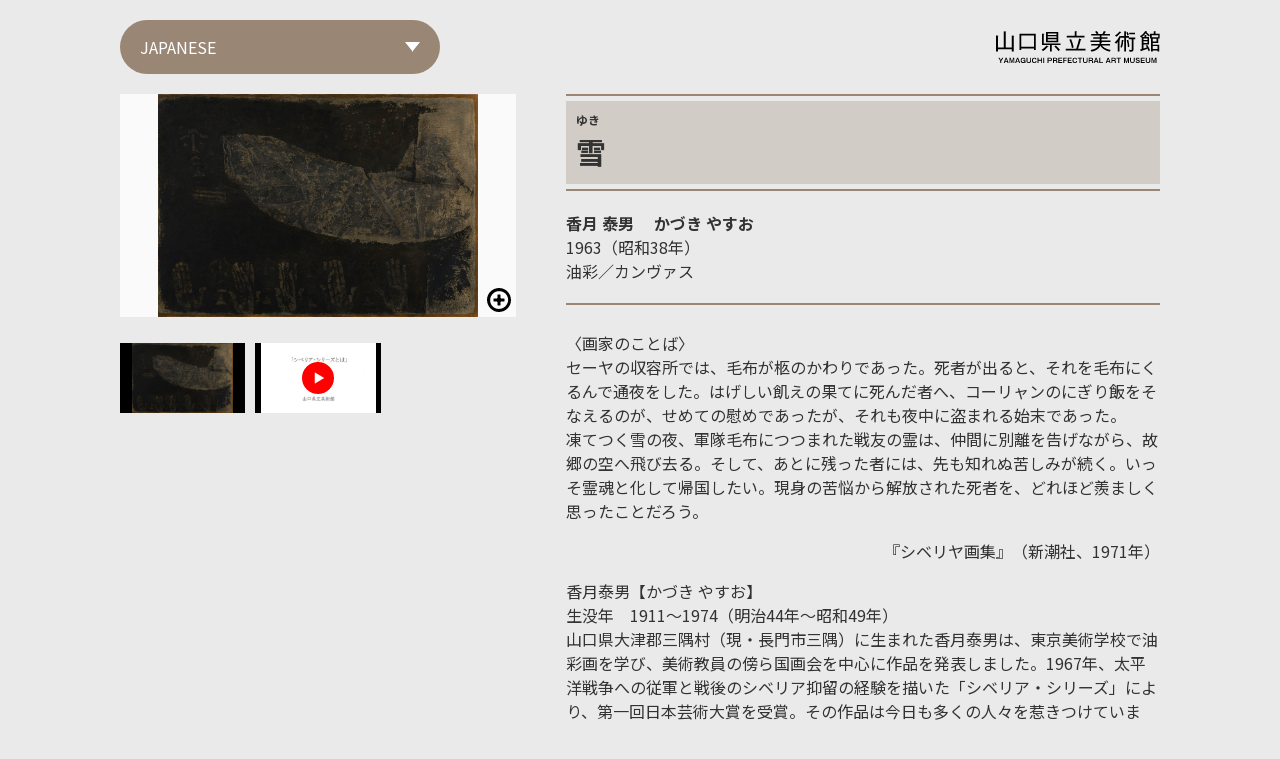

--- FILE ---
content_type: text/html; charset=UTF-8
request_url: https://vam-yamaguchi.com/item1_31/
body_size: 9595
content:
<!DOCTYPE html>
<html lang="ja">

<head>
  <meta charset="UTF-8" />
  <meta name="viewport" content="width=device-width,initial-scale=1" />
  
  <link rel="stylesheet" href="https://vam-yamaguchi.com/assets/css/style.min.css" />
  <script src="https://vam-yamaguchi.com/assets/js/jquery-3.6.0.min.js"></script>
  <script src="https://vam-yamaguchi.com/assets/js/jquery.easing.min.js"></script>
          <link rel="stylesheet" href="https://vam-yamaguchi.com/assets/js/swiper/swiper.min.css" />
    <script src="https://vam-yamaguchi.com/assets/js/swiper/swiper.min.js"></script>
    <link rel="stylesheet" href="https://vam-yamaguchi.com/assets/js/viewer/viewer.min.css" />
    <script src="https://vam-yamaguchi.com/assets/js/viewer/viewer.js"></script>
  
  
		<!-- All in One SEO 4.5.3.1 - aioseo.com -->
		<title>雪 | やまぐちバーチャルアートミュージアム</title>
		<meta name="robots" content="max-image-preview:large" />
		<link rel="canonical" href="https://vam-yamaguchi.com/item1_31/" />
		<meta name="generator" content="All in One SEO (AIOSEO) 4.5.3.1" />
		<meta property="og:locale" content="ja_JP" />
		<meta property="og:site_name" content="やまぐちバーチャルアートミュージアム | 異次元鉄道でアートの旅へ" />
		<meta property="og:type" content="article" />
		<meta property="og:title" content="雪 | やまぐちバーチャルアートミュージアム" />
		<meta property="og:url" content="https://vam-yamaguchi.com/item1_31/" />
		<meta property="article:published_time" content="2022-03-29T05:44:59+00:00" />
		<meta property="article:modified_time" content="2022-11-14T07:56:49+00:00" />
		<meta name="twitter:card" content="summary" />
		<meta name="twitter:title" content="雪 | やまぐちバーチャルアートミュージアム" />
		<script type="application/ld+json" class="aioseo-schema">
			{"@context":"https:\/\/schema.org","@graph":[{"@type":"BlogPosting","@id":"https:\/\/vam-yamaguchi.com\/item1_31\/#blogposting","name":"\u96ea | \u3084\u307e\u3050\u3061\u30d0\u30fc\u30c1\u30e3\u30eb\u30a2\u30fc\u30c8\u30df\u30e5\u30fc\u30b8\u30a2\u30e0","headline":"\u96ea","author":{"@id":"https:\/\/vam-yamaguchi.com\/author\/wordpresswan-hiroshima-jp\/#author"},"publisher":{"@id":"https:\/\/vam-yamaguchi.com\/#organization"},"datePublished":"2022-03-29T14:44:59+09:00","dateModified":"2022-11-14T16:56:49+09:00","inLanguage":"ja","mainEntityOfPage":{"@id":"https:\/\/vam-yamaguchi.com\/item1_31\/#webpage"},"isPartOf":{"@id":"https:\/\/vam-yamaguchi.com\/item1_31\/#webpage"},"articleSection":"room1_31"},{"@type":"BreadcrumbList","@id":"https:\/\/vam-yamaguchi.com\/item1_31\/#breadcrumblist","itemListElement":[{"@type":"ListItem","@id":"https:\/\/vam-yamaguchi.com\/#listItem","position":1,"name":"\u5bb6","item":"https:\/\/vam-yamaguchi.com\/","nextItem":"https:\/\/vam-yamaguchi.com\/item1_31\/#listItem"},{"@type":"ListItem","@id":"https:\/\/vam-yamaguchi.com\/item1_31\/#listItem","position":2,"name":"\u96ea","previousItem":"https:\/\/vam-yamaguchi.com\/#listItem"}]},{"@type":"Organization","@id":"https:\/\/vam-yamaguchi.com\/#organization","name":"\u3084\u307e\u3050\u3061\u30d0\u30fc\u30c1\u30e3\u30eb\u30a2\u30fc\u30c8\u30df\u30e5\u30fc\u30b8\u30a2\u30e0","url":"https:\/\/vam-yamaguchi.com\/"},{"@type":"Person","@id":"https:\/\/vam-yamaguchi.com\/author\/wordpresswan-hiroshima-jp\/#author","url":"https:\/\/vam-yamaguchi.com\/author\/wordpresswan-hiroshima-jp\/","name":"wordpress@wan-hiroshima.jp","image":{"@type":"ImageObject","@id":"https:\/\/vam-yamaguchi.com\/item1_31\/#authorImage","url":"https:\/\/secure.gravatar.com\/avatar\/f49b44de2597b5b6d5c419d7713dfe28?s=96&d=mm&r=g","width":96,"height":96,"caption":"wordpress@wan-hiroshima.jp"}},{"@type":"WebPage","@id":"https:\/\/vam-yamaguchi.com\/item1_31\/#webpage","url":"https:\/\/vam-yamaguchi.com\/item1_31\/","name":"\u96ea | \u3084\u307e\u3050\u3061\u30d0\u30fc\u30c1\u30e3\u30eb\u30a2\u30fc\u30c8\u30df\u30e5\u30fc\u30b8\u30a2\u30e0","inLanguage":"ja","isPartOf":{"@id":"https:\/\/vam-yamaguchi.com\/#website"},"breadcrumb":{"@id":"https:\/\/vam-yamaguchi.com\/item1_31\/#breadcrumblist"},"author":{"@id":"https:\/\/vam-yamaguchi.com\/author\/wordpresswan-hiroshima-jp\/#author"},"creator":{"@id":"https:\/\/vam-yamaguchi.com\/author\/wordpresswan-hiroshima-jp\/#author"},"datePublished":"2022-03-29T14:44:59+09:00","dateModified":"2022-11-14T16:56:49+09:00"},{"@type":"WebSite","@id":"https:\/\/vam-yamaguchi.com\/#website","url":"https:\/\/vam-yamaguchi.com\/","name":"\u3084\u307e\u3050\u3061\u30d0\u30fc\u30c1\u30e3\u30eb\u30a2\u30fc\u30c8\u30df\u30e5\u30fc\u30b8\u30a2\u30e0","description":"\u7570\u6b21\u5143\u9244\u9053\u3067\u30a2\u30fc\u30c8\u306e\u65c5\u3078","inLanguage":"ja","publisher":{"@id":"https:\/\/vam-yamaguchi.com\/#organization"}}]}
		</script>
		<!-- All in One SEO -->

<link rel="alternate" type="application/rss+xml" title="やまぐちバーチャルアートミュージアム &raquo; 雪 のコメントのフィード" href="https://vam-yamaguchi.com/item1_31/feed/" />
<script type="text/javascript">
/* <![CDATA[ */
window._wpemojiSettings = {"baseUrl":"https:\/\/s.w.org\/images\/core\/emoji\/14.0.0\/72x72\/","ext":".png","svgUrl":"https:\/\/s.w.org\/images\/core\/emoji\/14.0.0\/svg\/","svgExt":".svg","source":{"concatemoji":"https:\/\/vam-yamaguchi.com\/wp-includes\/js\/wp-emoji-release.min.js?ver=6.4.7"}};
/*! This file is auto-generated */
!function(i,n){var o,s,e;function c(e){try{var t={supportTests:e,timestamp:(new Date).valueOf()};sessionStorage.setItem(o,JSON.stringify(t))}catch(e){}}function p(e,t,n){e.clearRect(0,0,e.canvas.width,e.canvas.height),e.fillText(t,0,0);var t=new Uint32Array(e.getImageData(0,0,e.canvas.width,e.canvas.height).data),r=(e.clearRect(0,0,e.canvas.width,e.canvas.height),e.fillText(n,0,0),new Uint32Array(e.getImageData(0,0,e.canvas.width,e.canvas.height).data));return t.every(function(e,t){return e===r[t]})}function u(e,t,n){switch(t){case"flag":return n(e,"\ud83c\udff3\ufe0f\u200d\u26a7\ufe0f","\ud83c\udff3\ufe0f\u200b\u26a7\ufe0f")?!1:!n(e,"\ud83c\uddfa\ud83c\uddf3","\ud83c\uddfa\u200b\ud83c\uddf3")&&!n(e,"\ud83c\udff4\udb40\udc67\udb40\udc62\udb40\udc65\udb40\udc6e\udb40\udc67\udb40\udc7f","\ud83c\udff4\u200b\udb40\udc67\u200b\udb40\udc62\u200b\udb40\udc65\u200b\udb40\udc6e\u200b\udb40\udc67\u200b\udb40\udc7f");case"emoji":return!n(e,"\ud83e\udef1\ud83c\udffb\u200d\ud83e\udef2\ud83c\udfff","\ud83e\udef1\ud83c\udffb\u200b\ud83e\udef2\ud83c\udfff")}return!1}function f(e,t,n){var r="undefined"!=typeof WorkerGlobalScope&&self instanceof WorkerGlobalScope?new OffscreenCanvas(300,150):i.createElement("canvas"),a=r.getContext("2d",{willReadFrequently:!0}),o=(a.textBaseline="top",a.font="600 32px Arial",{});return e.forEach(function(e){o[e]=t(a,e,n)}),o}function t(e){var t=i.createElement("script");t.src=e,t.defer=!0,i.head.appendChild(t)}"undefined"!=typeof Promise&&(o="wpEmojiSettingsSupports",s=["flag","emoji"],n.supports={everything:!0,everythingExceptFlag:!0},e=new Promise(function(e){i.addEventListener("DOMContentLoaded",e,{once:!0})}),new Promise(function(t){var n=function(){try{var e=JSON.parse(sessionStorage.getItem(o));if("object"==typeof e&&"number"==typeof e.timestamp&&(new Date).valueOf()<e.timestamp+604800&&"object"==typeof e.supportTests)return e.supportTests}catch(e){}return null}();if(!n){if("undefined"!=typeof Worker&&"undefined"!=typeof OffscreenCanvas&&"undefined"!=typeof URL&&URL.createObjectURL&&"undefined"!=typeof Blob)try{var e="postMessage("+f.toString()+"("+[JSON.stringify(s),u.toString(),p.toString()].join(",")+"));",r=new Blob([e],{type:"text/javascript"}),a=new Worker(URL.createObjectURL(r),{name:"wpTestEmojiSupports"});return void(a.onmessage=function(e){c(n=e.data),a.terminate(),t(n)})}catch(e){}c(n=f(s,u,p))}t(n)}).then(function(e){for(var t in e)n.supports[t]=e[t],n.supports.everything=n.supports.everything&&n.supports[t],"flag"!==t&&(n.supports.everythingExceptFlag=n.supports.everythingExceptFlag&&n.supports[t]);n.supports.everythingExceptFlag=n.supports.everythingExceptFlag&&!n.supports.flag,n.DOMReady=!1,n.readyCallback=function(){n.DOMReady=!0}}).then(function(){return e}).then(function(){var e;n.supports.everything||(n.readyCallback(),(e=n.source||{}).concatemoji?t(e.concatemoji):e.wpemoji&&e.twemoji&&(t(e.twemoji),t(e.wpemoji)))}))}((window,document),window._wpemojiSettings);
/* ]]> */
</script>
<style id='wp-emoji-styles-inline-css' type='text/css'>

	img.wp-smiley, img.emoji {
		display: inline !important;
		border: none !important;
		box-shadow: none !important;
		height: 1em !important;
		width: 1em !important;
		margin: 0 0.07em !important;
		vertical-align: -0.1em !important;
		background: none !important;
		padding: 0 !important;
	}
</style>
<link rel='stylesheet' id='wp-block-library-css' href='https://vam-yamaguchi.com/wp-includes/css/dist/block-library/style.min.css?ver=6.4.7' type='text/css' media='all' />
<style id='classic-theme-styles-inline-css' type='text/css'>
/*! This file is auto-generated */
.wp-block-button__link{color:#fff;background-color:#32373c;border-radius:9999px;box-shadow:none;text-decoration:none;padding:calc(.667em + 2px) calc(1.333em + 2px);font-size:1.125em}.wp-block-file__button{background:#32373c;color:#fff;text-decoration:none}
</style>
<style id='global-styles-inline-css' type='text/css'>
body{--wp--preset--color--black: #000000;--wp--preset--color--cyan-bluish-gray: #abb8c3;--wp--preset--color--white: #ffffff;--wp--preset--color--pale-pink: #f78da7;--wp--preset--color--vivid-red: #cf2e2e;--wp--preset--color--luminous-vivid-orange: #ff6900;--wp--preset--color--luminous-vivid-amber: #fcb900;--wp--preset--color--light-green-cyan: #7bdcb5;--wp--preset--color--vivid-green-cyan: #00d084;--wp--preset--color--pale-cyan-blue: #8ed1fc;--wp--preset--color--vivid-cyan-blue: #0693e3;--wp--preset--color--vivid-purple: #9b51e0;--wp--preset--gradient--vivid-cyan-blue-to-vivid-purple: linear-gradient(135deg,rgba(6,147,227,1) 0%,rgb(155,81,224) 100%);--wp--preset--gradient--light-green-cyan-to-vivid-green-cyan: linear-gradient(135deg,rgb(122,220,180) 0%,rgb(0,208,130) 100%);--wp--preset--gradient--luminous-vivid-amber-to-luminous-vivid-orange: linear-gradient(135deg,rgba(252,185,0,1) 0%,rgba(255,105,0,1) 100%);--wp--preset--gradient--luminous-vivid-orange-to-vivid-red: linear-gradient(135deg,rgba(255,105,0,1) 0%,rgb(207,46,46) 100%);--wp--preset--gradient--very-light-gray-to-cyan-bluish-gray: linear-gradient(135deg,rgb(238,238,238) 0%,rgb(169,184,195) 100%);--wp--preset--gradient--cool-to-warm-spectrum: linear-gradient(135deg,rgb(74,234,220) 0%,rgb(151,120,209) 20%,rgb(207,42,186) 40%,rgb(238,44,130) 60%,rgb(251,105,98) 80%,rgb(254,248,76) 100%);--wp--preset--gradient--blush-light-purple: linear-gradient(135deg,rgb(255,206,236) 0%,rgb(152,150,240) 100%);--wp--preset--gradient--blush-bordeaux: linear-gradient(135deg,rgb(254,205,165) 0%,rgb(254,45,45) 50%,rgb(107,0,62) 100%);--wp--preset--gradient--luminous-dusk: linear-gradient(135deg,rgb(255,203,112) 0%,rgb(199,81,192) 50%,rgb(65,88,208) 100%);--wp--preset--gradient--pale-ocean: linear-gradient(135deg,rgb(255,245,203) 0%,rgb(182,227,212) 50%,rgb(51,167,181) 100%);--wp--preset--gradient--electric-grass: linear-gradient(135deg,rgb(202,248,128) 0%,rgb(113,206,126) 100%);--wp--preset--gradient--midnight: linear-gradient(135deg,rgb(2,3,129) 0%,rgb(40,116,252) 100%);--wp--preset--font-size--small: 13px;--wp--preset--font-size--medium: 20px;--wp--preset--font-size--large: 36px;--wp--preset--font-size--x-large: 42px;--wp--preset--spacing--20: 0.44rem;--wp--preset--spacing--30: 0.67rem;--wp--preset--spacing--40: 1rem;--wp--preset--spacing--50: 1.5rem;--wp--preset--spacing--60: 2.25rem;--wp--preset--spacing--70: 3.38rem;--wp--preset--spacing--80: 5.06rem;--wp--preset--shadow--natural: 6px 6px 9px rgba(0, 0, 0, 0.2);--wp--preset--shadow--deep: 12px 12px 50px rgba(0, 0, 0, 0.4);--wp--preset--shadow--sharp: 6px 6px 0px rgba(0, 0, 0, 0.2);--wp--preset--shadow--outlined: 6px 6px 0px -3px rgba(255, 255, 255, 1), 6px 6px rgba(0, 0, 0, 1);--wp--preset--shadow--crisp: 6px 6px 0px rgba(0, 0, 0, 1);}:where(.is-layout-flex){gap: 0.5em;}:where(.is-layout-grid){gap: 0.5em;}body .is-layout-flow > .alignleft{float: left;margin-inline-start: 0;margin-inline-end: 2em;}body .is-layout-flow > .alignright{float: right;margin-inline-start: 2em;margin-inline-end: 0;}body .is-layout-flow > .aligncenter{margin-left: auto !important;margin-right: auto !important;}body .is-layout-constrained > .alignleft{float: left;margin-inline-start: 0;margin-inline-end: 2em;}body .is-layout-constrained > .alignright{float: right;margin-inline-start: 2em;margin-inline-end: 0;}body .is-layout-constrained > .aligncenter{margin-left: auto !important;margin-right: auto !important;}body .is-layout-constrained > :where(:not(.alignleft):not(.alignright):not(.alignfull)){max-width: var(--wp--style--global--content-size);margin-left: auto !important;margin-right: auto !important;}body .is-layout-constrained > .alignwide{max-width: var(--wp--style--global--wide-size);}body .is-layout-flex{display: flex;}body .is-layout-flex{flex-wrap: wrap;align-items: center;}body .is-layout-flex > *{margin: 0;}body .is-layout-grid{display: grid;}body .is-layout-grid > *{margin: 0;}:where(.wp-block-columns.is-layout-flex){gap: 2em;}:where(.wp-block-columns.is-layout-grid){gap: 2em;}:where(.wp-block-post-template.is-layout-flex){gap: 1.25em;}:where(.wp-block-post-template.is-layout-grid){gap: 1.25em;}.has-black-color{color: var(--wp--preset--color--black) !important;}.has-cyan-bluish-gray-color{color: var(--wp--preset--color--cyan-bluish-gray) !important;}.has-white-color{color: var(--wp--preset--color--white) !important;}.has-pale-pink-color{color: var(--wp--preset--color--pale-pink) !important;}.has-vivid-red-color{color: var(--wp--preset--color--vivid-red) !important;}.has-luminous-vivid-orange-color{color: var(--wp--preset--color--luminous-vivid-orange) !important;}.has-luminous-vivid-amber-color{color: var(--wp--preset--color--luminous-vivid-amber) !important;}.has-light-green-cyan-color{color: var(--wp--preset--color--light-green-cyan) !important;}.has-vivid-green-cyan-color{color: var(--wp--preset--color--vivid-green-cyan) !important;}.has-pale-cyan-blue-color{color: var(--wp--preset--color--pale-cyan-blue) !important;}.has-vivid-cyan-blue-color{color: var(--wp--preset--color--vivid-cyan-blue) !important;}.has-vivid-purple-color{color: var(--wp--preset--color--vivid-purple) !important;}.has-black-background-color{background-color: var(--wp--preset--color--black) !important;}.has-cyan-bluish-gray-background-color{background-color: var(--wp--preset--color--cyan-bluish-gray) !important;}.has-white-background-color{background-color: var(--wp--preset--color--white) !important;}.has-pale-pink-background-color{background-color: var(--wp--preset--color--pale-pink) !important;}.has-vivid-red-background-color{background-color: var(--wp--preset--color--vivid-red) !important;}.has-luminous-vivid-orange-background-color{background-color: var(--wp--preset--color--luminous-vivid-orange) !important;}.has-luminous-vivid-amber-background-color{background-color: var(--wp--preset--color--luminous-vivid-amber) !important;}.has-light-green-cyan-background-color{background-color: var(--wp--preset--color--light-green-cyan) !important;}.has-vivid-green-cyan-background-color{background-color: var(--wp--preset--color--vivid-green-cyan) !important;}.has-pale-cyan-blue-background-color{background-color: var(--wp--preset--color--pale-cyan-blue) !important;}.has-vivid-cyan-blue-background-color{background-color: var(--wp--preset--color--vivid-cyan-blue) !important;}.has-vivid-purple-background-color{background-color: var(--wp--preset--color--vivid-purple) !important;}.has-black-border-color{border-color: var(--wp--preset--color--black) !important;}.has-cyan-bluish-gray-border-color{border-color: var(--wp--preset--color--cyan-bluish-gray) !important;}.has-white-border-color{border-color: var(--wp--preset--color--white) !important;}.has-pale-pink-border-color{border-color: var(--wp--preset--color--pale-pink) !important;}.has-vivid-red-border-color{border-color: var(--wp--preset--color--vivid-red) !important;}.has-luminous-vivid-orange-border-color{border-color: var(--wp--preset--color--luminous-vivid-orange) !important;}.has-luminous-vivid-amber-border-color{border-color: var(--wp--preset--color--luminous-vivid-amber) !important;}.has-light-green-cyan-border-color{border-color: var(--wp--preset--color--light-green-cyan) !important;}.has-vivid-green-cyan-border-color{border-color: var(--wp--preset--color--vivid-green-cyan) !important;}.has-pale-cyan-blue-border-color{border-color: var(--wp--preset--color--pale-cyan-blue) !important;}.has-vivid-cyan-blue-border-color{border-color: var(--wp--preset--color--vivid-cyan-blue) !important;}.has-vivid-purple-border-color{border-color: var(--wp--preset--color--vivid-purple) !important;}.has-vivid-cyan-blue-to-vivid-purple-gradient-background{background: var(--wp--preset--gradient--vivid-cyan-blue-to-vivid-purple) !important;}.has-light-green-cyan-to-vivid-green-cyan-gradient-background{background: var(--wp--preset--gradient--light-green-cyan-to-vivid-green-cyan) !important;}.has-luminous-vivid-amber-to-luminous-vivid-orange-gradient-background{background: var(--wp--preset--gradient--luminous-vivid-amber-to-luminous-vivid-orange) !important;}.has-luminous-vivid-orange-to-vivid-red-gradient-background{background: var(--wp--preset--gradient--luminous-vivid-orange-to-vivid-red) !important;}.has-very-light-gray-to-cyan-bluish-gray-gradient-background{background: var(--wp--preset--gradient--very-light-gray-to-cyan-bluish-gray) !important;}.has-cool-to-warm-spectrum-gradient-background{background: var(--wp--preset--gradient--cool-to-warm-spectrum) !important;}.has-blush-light-purple-gradient-background{background: var(--wp--preset--gradient--blush-light-purple) !important;}.has-blush-bordeaux-gradient-background{background: var(--wp--preset--gradient--blush-bordeaux) !important;}.has-luminous-dusk-gradient-background{background: var(--wp--preset--gradient--luminous-dusk) !important;}.has-pale-ocean-gradient-background{background: var(--wp--preset--gradient--pale-ocean) !important;}.has-electric-grass-gradient-background{background: var(--wp--preset--gradient--electric-grass) !important;}.has-midnight-gradient-background{background: var(--wp--preset--gradient--midnight) !important;}.has-small-font-size{font-size: var(--wp--preset--font-size--small) !important;}.has-medium-font-size{font-size: var(--wp--preset--font-size--medium) !important;}.has-large-font-size{font-size: var(--wp--preset--font-size--large) !important;}.has-x-large-font-size{font-size: var(--wp--preset--font-size--x-large) !important;}
.wp-block-navigation a:where(:not(.wp-element-button)){color: inherit;}
:where(.wp-block-post-template.is-layout-flex){gap: 1.25em;}:where(.wp-block-post-template.is-layout-grid){gap: 1.25em;}
:where(.wp-block-columns.is-layout-flex){gap: 2em;}:where(.wp-block-columns.is-layout-grid){gap: 2em;}
.wp-block-pullquote{font-size: 1.5em;line-height: 1.6;}
</style>
<link rel="https://api.w.org/" href="https://vam-yamaguchi.com/wp-json/" /><link rel="alternate" type="application/json" href="https://vam-yamaguchi.com/wp-json/wp/v2/posts/547" /><link rel="EditURI" type="application/rsd+xml" title="RSD" href="https://vam-yamaguchi.com/xmlrpc.php?rsd" />
<meta name="generator" content="WordPress 6.4.7" />
<link rel='shortlink' href='https://vam-yamaguchi.com/?p=547' />
<link rel="alternate" type="application/json+oembed" href="https://vam-yamaguchi.com/wp-json/oembed/1.0/embed?url=https%3A%2F%2Fvam-yamaguchi.com%2Fitem1_31%2F" />
<link rel="alternate" type="text/xml+oembed" href="https://vam-yamaguchi.com/wp-json/oembed/1.0/embed?url=https%3A%2F%2Fvam-yamaguchi.com%2Fitem1_31%2F&#038;format=xml" />
  <!-- Google Tag Manager -->
  <script>(function(w,d,s,l,i){w[l]=w[l]||[];w[l].push({'gtm.start':
  new Date().getTime(),event:'gtm.js'});var f=d.getElementsByTagName(s)[0],
  j=d.createElement(s),dl=l!='dataLayer'?'&l='+l:'';j.async=true;j.src=
  'https://www.googletagmanager.com/gtm.js?id='+i+dl;f.parentNode.insertBefore(j,f);
  })(window,document,'script','dataLayer','GTM-PNQWRVQ');</script>
  <!-- End Google Tag Manager -->
</head>


  <body class="single">
  <div class="l_main">
  <div class="l_wrap">
    <div class="l_content--header" id="mHeader">
      <div class="select--language">
        <div class="selectbox">
          <select id="language">
            <option value="ja">JAPANESE</option>
            <option value="en">ENGLISH</option>            <option value="zh">CHINESE</option>                                              </select>
        </div>
      </div>
    </div>
    <article class="l_content--main">
      <div class="main--inner">
        <div>
          <div class="swiper-container" id="gallery">
            <div class="swiper-wrapper" id="viewer">
                            <div class="swiper-slide">
                <figure><img src="https://vam-yamaguchi.com/wp-content/uploads/2022/02/room131_1.jpg"/></figure>
              </div>
                            <div class="swiper-slide">
                <div class="modal_video_btn o-thumbnail" data-video="_IZ9Q0Hk55Y" style="background-image:url(https://vam-yamaguchi.com/wp-content/uploads/2022/03/シベリア-1.jpg);"><div class="inner"></div></div>
              </div>
                          </div>
          </div>
          <div class="gallery_thumbnail">
            <ul>
                            <li class="thumbnail_img current_img">
                <figure><img src="https://vam-yamaguchi.com/wp-content/uploads/2022/02/room131_1.jpg" alt="" /></figure>
              </li>
                            <li class="thumbnail_img">
                <div class="video_thumb o-thumbnail" style="background-image:url(https://vam-yamaguchi.com/wp-content/uploads/2022/03/シベリア-1.jpg);"><div class="inner"></div></div>
              </li>
                          </ul>
          </div>
          <div class="modal_video_shade js_hide js_viewer_close"></div>
          <div class="modal_video js_hide">
            <div class="viewer_youtube">
              <div class="youtube_inner"></div>
            </div>
            <div class="viewer_button viewer_close js_viewer_close" data-viewer-action="mix" role="button" tabindex="0"></div>
          </div>
        </div>
        <div>

          <!-- ここから日本語 ja -->
                    <div class="item_info content--show" id="ja">
            <h1 class="museum_name">
                              <div class="logo_kenbi"><img src="https://vam-yamaguchi.com/assets/img/common/logo-kenbi.svg" alt="山口県立美術館 YAMAGUCHI PREFECTURE ART MUSEUM"/></div>
                            </h1>
            <div class="l_title">
              <h1 class="craft">
                                  <span class="craft--kana">ゆき</span>
                                                  <span class="craft--name">雪</span>
                              </h1>
            </div>
            <div class="l_author">
              <p class="author">
                                  <span class="author--name">香月 泰男</span>
                                                  <span class="author--kana">かづき やすお</span>
                              </p>
                          </div>
            <div class="l_tag">
                              <p>1963（昭和38年）</p>
                                            <p>油彩／カンヴァス</p>
                          </div>
                        <div class="l_description">
              <p>〈画家のことば〉<br />
セーヤの収容所では、毛布が柩のかわりであった。死者が出ると、それを毛布にくるんで通夜をした。はげしい飢えの果てに死んだ者へ、コーリャンのにぎり飯をそなえるのが、せめての慰めであったが、それも夜中に盗まれる始末であった。<br />
凍てつく雪の夜、軍隊毛布につつまれた戦友の霊は、仲間に別離を告げながら、故郷の空へ飛び去る。そして、あとに残った者には、先も知れぬ苦しみが続く。いっそ霊魂と化して帰国したい。現身の苦悩から解放された死者を、どれほど羨ましく思ったことだろう。</p>
<p style="text-align: right;">『シベリヤ画集』（新潮社、1971年）</p>
<p>香月泰男【かづき やすお】<br />
生没年　1911～1974（明治44年～昭和49年）<br />
山口県大津郡三隅村（現・長門市三隅）に生まれた香月泰男は、東京美術学校で油彩画を学び、美術教員の傍ら国画会を中心に作品を発表しました。1967年、太平洋戦争への従軍と戦後のシベリア抑留の経験を描いた「シベリア・シリーズ」により、第一回日本芸術大賞を受賞。その作品は今日も多くの人々を惹きつけています。</p>
            </div>
                        <div class="l_spec">
              <table>
                                  <tr>
                    <th>寸法</th>
                    <td>112.4×162.3cm</td>
                  </tr>
                                                  <tr>
                    <th>形状</th>
                    <td>額装</td>
                  </tr>
                                                                              </table>
            </div>
          </div>
          <!-- ここから英語 en -->
                              <div class="item_info" id="en">
            <h1 class="museum_name">
                              <div class="logo_kenbi"><img src="https://vam-yamaguchi.com/assets/img/common/logo-kenbi.svg" alt="山口県立美術館 YAMAGUCHI PREFECTURE ART MUSEUM"/></div>
                            </h1>
            <div class="l_title">
              <h1 class="craft">
                                                  <span class="craft--name">Snow</span>
                              </h1>
            </div>
            <div class="l_author">
              <p class="author">
                                  <span class="author--name">Kazuki Yasuo</span>
                                              </p>
                          </div>
            <div class="l_tag">
                              <p>1963</p>
                                            <p>Oil on canvas</p>
                          </div>
                        <div class="l_description">
              <p>〈Painter&#8217;s words〉</p>
<p>Blankets stood in for coffins at the Seya concentration camp. When someone died, their body was wrapped in a blanket overnight. We would prepare a special meal of onigiri made from sorghum in a bid to provide some form of final solace; but in the ultimate insult, this too would inevitably be stolen during the night.<br />
In the frozen snow of the evening, we would wrap our fallen comrade in a military-issue blanket and commit his soul to the journey back to his ancestral homeland. Those of us left behind continued to suffer, never knowing what lay ahead. How many of us felt it would be better to die and have your spirit return home than to continue such a wretched existence? How many of us yearned to be released from the living hell of our reality?</p>
<p style="text-align: right;"><span style="text-align: right;">Siberian Series (Shinchosha, 1971)</span></p>
<p>Kazuki Yasuo 1911 – 1974<br />
Born in Misumi-mura (now Misumi, Nagato City) in Otsu-gun, Yamaguchi Prefecture. Studied oil painting at Tokyo School of Fine Arts, then taught fine art while producing works that were primarily exhibited at Kokugakai (National Painting Association). Kazuki was sent to fight in the Pacific War (WWII), then interned in Siberia after the war. This experience resulted in the Siberia Series, which won the inaugural Japan Art Grand Prize in 1967. This series is considered an important body of work that still resonates widely today.</p>
            </div>
                        <div class="l_spec">
              <table>
                                  <tr>
                    <th>Size</th>
                    <td>112.4×162.3cm</td>
                  </tr>
                                                                                              </table>
            </div>
          </div>
                    <!-- ここから、中国語 zh -->
                              <div class="item_info" id="zh">
            <h1 class="museum_name">
                              <div class="logo_kenbi"><img src="https://vam-yamaguchi.com/assets/img/common/logo-kenbi.svg" alt="山口県立美術館 YAMAGUCHI PREFECTURE ART MUSEUM"/></div>
                            </h1>
            <div class="l_title">
              <h1 class="craft">
                                                  <span class="craft--name">雪</span>
                              </h1>
            </div>
            <div class="l_author">
              <p class="author">
                                  <span class="author--name">香月泰男</span>
                                              </p>
                          </div>
            <div class="l_tag">
                              <p>1963</p>
                                        </div>
                        <div class="l_description">
              <p>《畫家的話》</p>
<p>在塞亞的收容所，毛毯代替了棺材。一旦有人死亡，就用毛毯將其包起來守夜。給被餓死的人供奉的高粱飯團，算是一種安慰，卻也在半夜被人偷走。<br />
冰凍的雪夜裏，裹著軍隊毛毯的戰友的靈魂向同伴們道別，飛向故鄉的天空。而剩下的人，將繼續承受無法預知的痛苦。我也想幹脆化為靈魂回到祖國。從現實的痛苦中解放出來的死者，是多麽讓我羨慕啊。</p>
<p style="text-align: right;">《西伯利亞畫集》（新潮社 1971年）</p>
<p>香月泰男<br />
生卒年　1911～1974（明治44年～昭和49年)<br />
香月泰男出生於山口縣大津郡三隅村（現長門市三隅），在東京美術學校學習油畫，在擔任美術教員的同時，主要在國畫會發表作品。1967年， &#8220;西伯利亞係列 &#8220;獲得了第一屆日本藝術大獎，描繪了香月在太平洋戰爭中服役以及戰後被關押在西伯利亞的經曆。那些作品至今也受很多人歡迎。</p>
            </div>
                        <div class="l_spec">
              <table>
                                  <tr>
                    <th>尺寸</th>
                    <td>112.4×162.3cm</td>
                  </tr>
                                                                                              </table>
            </div>
          </div>
                    <!-- ここから韓国語 ko -->
                    <!-- ここからフランス語 fr -->
                    <!-- ここからスペイン語 es -->
          
        </div>
      </div>
    </article>
    <div class="image_viewer">
      <div class="box"></div>
      <input class="close" />
    </div>
  </div>
</div>
<script src="https://vam-yamaguchi.com/assets/js/common.js"></script>
<script src="https://vam-yamaguchi.com/assets/js/museum-single.js"></script>

<script type="text/javascript" src="https://vam-yamaguchi.com/wp-includes/js/jquery/jquery.min.js?ver=3.7.1" id="jquery-core-js"></script>
<script type="text/javascript" src="https://vam-yamaguchi.com/wp-includes/js/jquery/jquery-migrate.min.js?ver=3.4.1" id="jquery-migrate-js"></script>
<script type="text/javascript" src="https://vam-yamaguchi.com/wp-content/plugins/throws-spam-away/js/tsa_params.min.js?ver=3.5.1" id="throws-spam-away-script-js"></script>

</body>

</html>


--- FILE ---
content_type: text/css
request_url: https://vam-yamaguchi.com/assets/css/style.min.css
body_size: 24391
content:
@import url("https://fonts.googleapis.com/css2?family=Montserrat&family=Noto+Sans+JP:wght@100;300;400;500;700;900&family=Noto+Serif+JP:wght@200;300;400;500;600;700;900&display=swap");*,:after,:before{box-sizing:border-box}:after,:before{text-decoration:inherit;vertical-align:inherit}html{cursor:default;line-height:1.5;-moz-tab-size:4;tab-size:4;-webkit-tap-highlight-color:transparent;-ms-text-size-adjust:100%;-webkit-text-size-adjust:100%;word-break:break-word}body{margin:0}h1{font-size:2em;margin:0.67em 0}dl dl,dl ol,dl ul,ol dl,ul dl{margin:0}ol ol,ol ul,ul ol,ul ul{margin:0}hr{height:0;overflow:visible}main{display:block}nav ol,nav ul{list-style:none;padding:0}pre{font-family:monospace,monospace;font-size:1em}a{background-color:transparent}abbr[title]{text-decoration:underline;text-decoration:underline dotted}b,strong{font-weight:bolder}code,kbd,samp{font-family:monospace,monospace;font-size:1em}small{font-size:80%}audio,canvas,iframe,img,svg,video{vertical-align:middle}audio,video{display:inline-block}audio:not([controls]){display:none;height:0}iframe{border-style:none}img{border-style:none}svg:not([fill]){fill:currentColor}svg:not(:root){overflow:hidden}table{border-collapse:collapse}button,input,select{margin:0}button{overflow:visible;text-transform:none}[type=button],[type=reset],[type=submit],button{-webkit-appearance:button}fieldset{border:1px solid #a0a0a0;padding:0.35em 0.75em 0.625em}input{overflow:visible}legend{color:inherit;display:table;max-width:100%;white-space:normal}progress{display:inline-block;vertical-align:baseline}select{text-transform:none}textarea{margin:0;overflow:auto;resize:vertical}[type=checkbox],[type=radio]{padding:0}[type=search]{-webkit-appearance:textfield;outline-offset:-2px}::-webkit-inner-spin-button,::-webkit-outer-spin-button{height:auto}::-webkit-input-placeholder{color:inherit;opacity:0.54}::-webkit-search-decoration{-webkit-appearance:none}::-webkit-file-upload-button{-webkit-appearance:button;font:inherit}::-moz-focus-inner{border-style:none;padding:0}:-moz-focusring{outline:1px dotted ButtonText}:-moz-ui-invalid{box-shadow:none}details{display:block}dialog{background-color:white;border:solid;color:black;display:block;height:-moz-fit-content;height:-webkit-fit-content;height:fit-content;left:0;margin:auto;padding:1em;position:absolute;right:0;width:-moz-fit-content;width:-webkit-fit-content;width:fit-content}dialog:not([open]){display:none}summary{display:list-item}canvas{display:inline-block}template{display:none}[tabindex],a,area,button,input,label,select,summary,textarea{-ms-touch-action:manipulation;touch-action:manipulation}[hidden]{display:none}[aria-busy=true]{cursor:progress}[aria-controls]{cursor:pointer}[aria-disabled=true],[disabled]{cursor:not-allowed}[aria-hidden=false][hidden]{display:initial}[aria-hidden=false][hidden]:not(:focus){clip:rect(0,0,0,0);position:absolute}a{text-decoration:none}img{max-width:100%;display:inline-block}ol li,ul li{list-style-type:none}.un_reset *{margin:revert;padding:revert}.un_reset a{text-decoration:revert}.un_reset ol li,.un_reset ul li{list-style-type:inherit}button,input,select,textarea{-webkit-appearance:none;-moz-appearance:none;appearance:none;background:transparent;border:none;border-radius:0;font:inherit;outline:none}textarea{resize:vertical}input[type=checkbox],input[type=radio]{display:none}button,input[type=button],input[type=submit],label,select{cursor:pointer}select::-ms-expand{display:none}.l_wrap{padding:0 20px;width:100%}@media screen and (min-width:769px){.l_wrap{margin:0 auto;max-width:1080px}}.l_wrap.l_wrap_esm{max-width:880px}.l_wrap.l_wrap_sm{max-width:960px}.l_wrap.l_wrap_md{max-width:1020px}.l_wrap.l_wrap_lg{max-width:1080px}.cc_w{color:#ffffff}.cb_w{background-color:#ffffff}.cbd_w{border-color:#ffffff}.cc_b{color:#000000}.cb_b{background-color:#000000}.cbd_b{border-color:#000000}.cc_s{color:#EAEAEA}.cb_s{background-color:#EAEAEA}.cbd_s{border-color:#EAEAEA}.cc_k{color:#333333}.cb_k{background-color:#333333}.cbd_k{border-color:#333333}.cc_g{color:#888888}.cb_g{background-color:#888888}.cbd_g{border-color:#888888}.cc_lg{color:#cccccc}.cb_lg{background-color:#cccccc}.cbd_lg{border-color:#cccccc}.cc_dg{color:#444444}.cb_dg{background-color:#444444}.cbd_dg{border-color:#444444}.cc1{color:#998675}.cb1{background-color:#998675}.cbd1{border-color:#998675}.cc2{color:#998675}.cb2{background-color:#998675}.cbd2{border-color:#998675}.cc3{color:#009844}.cb3{background-color:#009844}.cbd3{border-color:#009844}.cc4{color:#036EB7}.cb4{background-color:#036EB7}.cbd4{border-color:#036EB7}.cc5{color:#171c61}.cb5{background-color:#171c61}.cbd5{border-color:#171c61}.cc6{color:#234e77}.cb6{background-color:#234e77}.cbd6{border-color:#234e77}.cc7{color:#b79646}.cb7{background-color:#b79646}.cbd7{border-color:#b79646}.cc8{color:#dbcfb9}.cb8{background-color:#dbcfb9}.cbd8{border-color:#dbcfb9}.cc9{color:#998675}.cb9{background-color:#998675}.cbd9{border-color:#998675}.cc10{color:#234e77}.cb10{background-color:#234e77}.cbd10{border-color:#234e77}.cc11{color:#234e77}.cb11{background-color:#234e77}.cbd11{border-color:#234e77}.cc12{color:#234e77}.cb12{background-color:#234e77}.cbd12{border-color:#234e77}.f_gothic,body{font-family:"Noto Sans JP",sans-serif}.f_mincho,.t_main,.t_sub{font-family:"Noto Serif JP",serif}.f_serif,.t_main span,.t_sub span{font-family:"Montserrat",sans-serif}.fzr1{font-size:0.0625rem}.fzem1{font-size:0.1em}.fzvw1{font-size:0.2666666667vw}.fzpx1{font-size:1px}.fzr2{font-size:0.125rem}.fzem2{font-size:0.2em}.fzvw2{font-size:0.5333333333vw}.fzpx2{font-size:2px}.fzr3{font-size:0.1875rem}.fzem3{font-size:0.3em}.fzvw3{font-size:0.8vw}.fzpx3{font-size:3px}.fzr4{font-size:0.25rem}.fzem4{font-size:0.4em}.fzvw4{font-size:1.0666666667vw}.fzpx4{font-size:4px}.fzr5{font-size:0.3125rem}.fzem5{font-size:0.5em}.fzvw5{font-size:1.3333333333vw}.fzpx5{font-size:5px}.fzr6{font-size:0.375rem}.fzem6{font-size:0.6em}.fzvw6{font-size:1.6vw}.fzpx6{font-size:6px}.fzr7{font-size:0.4375rem}.fzem7{font-size:0.7em}.fzvw7{font-size:1.8666666667vw}.fzpx7{font-size:7px}.fzr8{font-size:0.5rem}.fzem8{font-size:0.8em}.fzvw8{font-size:2.1333333333vw}.fzpx8{font-size:8px}.fzr9{font-size:0.5625rem}.fzem9{font-size:0.9em}.fzvw9{font-size:2.4vw}.fzpx9{font-size:9px}.fzr10{font-size:0.625rem}.fzem10{font-size:1em}.fzvw10{font-size:2.6666666667vw}.fzpx10{font-size:10px}.fzr11{font-size:0.6875rem}.fzem11{font-size:1.1em}.fzvw11{font-size:2.9333333333vw}.fzpx11{font-size:11px}.fzr12{font-size:0.75rem}.fzem12{font-size:1.2em}.fzvw12{font-size:3.2vw}.fzpx12{font-size:12px}.fzr13{font-size:0.8125rem}.fzem13{font-size:1.3em}.fzvw13{font-size:3.4666666667vw}.fzpx13{font-size:13px}.fzr14{font-size:0.875rem}.fzem14{font-size:1.4em}.fzvw14{font-size:3.7333333333vw}.fzpx14{font-size:14px}.fzr15{font-size:0.9375rem}.fzem15{font-size:1.5em}.fzvw15{font-size:4vw}.fzpx15{font-size:15px}.fzr16{font-size:1rem}.fzem16{font-size:1.6em}.fzvw16{font-size:4.2666666667vw}.fzpx16{font-size:16px}.fzr17{font-size:1.0625rem}.fzem17{font-size:1.7em}.fzvw17{font-size:4.5333333333vw}.fzpx17{font-size:17px}.fzr18{font-size:1.125rem}.fzem18{font-size:1.8em}.fzvw18{font-size:4.8vw}.fzpx18{font-size:18px}.fzr19{font-size:1.1875rem}.fzem19{font-size:1.9em}.fzvw19{font-size:5.0666666667vw}.fzpx19{font-size:19px}.fzr20{font-size:1.25rem}.fzem20{font-size:2em}.fzvw20{font-size:5.3333333333vw}.fzpx20{font-size:20px}.fzr21{font-size:1.3125rem}.fzem21{font-size:2.1em}.fzvw21{font-size:5.6vw}.fzpx21{font-size:21px}.fzr22{font-size:1.375rem}.fzem22{font-size:2.2em}.fzvw22{font-size:5.8666666667vw}.fzpx22{font-size:22px}.fzr23{font-size:1.4375rem}.fzem23{font-size:2.3em}.fzvw23{font-size:6.1333333333vw}.fzpx23{font-size:23px}.fzr24{font-size:1.5rem}.fzem24{font-size:2.4em}.fzvw24{font-size:6.4vw}.fzpx24{font-size:24px}.fzr25{font-size:1.5625rem}.fzem25{font-size:2.5em}.fzvw25{font-size:6.6666666667vw}.fzpx25{font-size:25px}.fzr26{font-size:1.625rem}.fzem26{font-size:2.6em}.fzvw26{font-size:6.9333333333vw}.fzpx26{font-size:26px}.fzr27{font-size:1.6875rem}.fzem27{font-size:2.7em}.fzvw27{font-size:7.2vw}.fzpx27{font-size:27px}.fzr28{font-size:1.75rem}.fzem28{font-size:2.8em}.fzvw28{font-size:7.4666666667vw}.fzpx28{font-size:28px}.fzr29{font-size:1.8125rem}.fzem29{font-size:2.9em}.fzvw29{font-size:7.7333333333vw}.fzpx29{font-size:29px}.fzr30{font-size:1.875rem}.fzem30{font-size:3em}.fzvw30{font-size:8vw}.fzpx30{font-size:30px}.fzr31{font-size:1.9375rem}.fzem31{font-size:3.1em}.fzvw31{font-size:8.2666666667vw}.fzpx31{font-size:31px}.fzr32{font-size:2rem}.fzem32{font-size:3.2em}.fzvw32{font-size:8.5333333333vw}.fzpx32{font-size:32px}.fzr33{font-size:2.0625rem}.fzem33{font-size:3.3em}.fzvw33{font-size:8.8vw}.fzpx33{font-size:33px}.fzr34{font-size:2.125rem}.fzem34{font-size:3.4em}.fzvw34{font-size:9.0666666667vw}.fzpx34{font-size:34px}.fzr35{font-size:2.1875rem}.fzem35{font-size:3.5em}.fzvw35{font-size:9.3333333333vw}.fzpx35{font-size:35px}.fzr36{font-size:2.25rem}.fzem36{font-size:3.6em}.fzvw36{font-size:9.6vw}.fzpx36{font-size:36px}.fzr37{font-size:2.3125rem}.fzem37{font-size:3.7em}.fzvw37{font-size:9.8666666667vw}.fzpx37{font-size:37px}.fzr38{font-size:2.375rem}.fzem38{font-size:3.8em}.fzvw38{font-size:10.1333333333vw}.fzpx38{font-size:38px}.fzr39{font-size:2.4375rem}.fzem39{font-size:3.9em}.fzvw39{font-size:10.4vw}.fzpx39{font-size:39px}.fzr40{font-size:2.5rem}.fzem40{font-size:4em}.fzvw40{font-size:10.6666666667vw}.fzpx40{font-size:40px}.fzr41{font-size:2.5625rem}.fzem41{font-size:4.1em}.fzvw41{font-size:10.9333333333vw}.fzpx41{font-size:41px}.fzr42{font-size:2.625rem}.fzem42{font-size:4.2em}.fzvw42{font-size:11.2vw}.fzpx42{font-size:42px}.fzr43{font-size:2.6875rem}.fzem43{font-size:4.3em}.fzvw43{font-size:11.4666666667vw}.fzpx43{font-size:43px}.fzr44{font-size:2.75rem}.fzem44{font-size:4.4em}.fzvw44{font-size:11.7333333333vw}.fzpx44{font-size:44px}.fzr45{font-size:2.8125rem}.fzem45{font-size:4.5em}.fzvw45{font-size:12vw}.fzpx45{font-size:45px}.fzr46{font-size:2.875rem}.fzem46{font-size:4.6em}.fzvw46{font-size:12.2666666667vw}.fzpx46{font-size:46px}.fzr47{font-size:2.9375rem}.fzem47{font-size:4.7em}.fzvw47{font-size:12.5333333333vw}.fzpx47{font-size:47px}.fzr48{font-size:3rem}.fzem48{font-size:4.8em}.fzvw48{font-size:12.8vw}.fzpx48{font-size:48px}.fzr49{font-size:3.0625rem}.fzem49{font-size:4.9em}.fzvw49{font-size:13.0666666667vw}.fzpx49{font-size:49px}.fzr50{font-size:3.125rem}.fzem50{font-size:5em}.fzvw50{font-size:13.3333333333vw}.fzpx50{font-size:50px}.fzr51{font-size:3.1875rem}.fzem51{font-size:5.1em}.fzvw51{font-size:13.6vw}.fzpx51{font-size:51px}.fzr52{font-size:3.25rem}.fzem52{font-size:5.2em}.fzvw52{font-size:13.8666666667vw}.fzpx52{font-size:52px}.fzr53{font-size:3.3125rem}.fzem53{font-size:5.3em}.fzvw53{font-size:14.1333333333vw}.fzpx53{font-size:53px}.fzr54{font-size:3.375rem}.fzem54{font-size:5.4em}.fzvw54{font-size:14.4vw}.fzpx54{font-size:54px}.fzr55{font-size:3.4375rem}.fzem55{font-size:5.5em}.fzvw55{font-size:14.6666666667vw}.fzpx55{font-size:55px}.fzr56{font-size:3.5rem}.fzem56{font-size:5.6em}.fzvw56{font-size:14.9333333333vw}.fzpx56{font-size:56px}.fzr57{font-size:3.5625rem}.fzem57{font-size:5.7em}.fzvw57{font-size:15.2vw}.fzpx57{font-size:57px}.fzr58{font-size:3.625rem}.fzem58{font-size:5.8em}.fzvw58{font-size:15.4666666667vw}.fzpx58{font-size:58px}.fzr59{font-size:3.6875rem}.fzem59{font-size:5.9em}.fzvw59{font-size:15.7333333333vw}.fzpx59{font-size:59px}.fzr60{font-size:3.75rem}.fzem60{font-size:6em}.fzvw60{font-size:16vw}.fzpx60{font-size:60px}.fzr61{font-size:3.8125rem}.fzem61{font-size:6.1em}.fzvw61{font-size:16.2666666667vw}.fzpx61{font-size:61px}.fzr62{font-size:3.875rem}.fzem62{font-size:6.2em}.fzvw62{font-size:16.5333333333vw}.fzpx62{font-size:62px}.fzr63{font-size:3.9375rem}.fzem63{font-size:6.3em}.fzvw63{font-size:16.8vw}.fzpx63{font-size:63px}.fzr64{font-size:4rem}.fzem64{font-size:6.4em}.fzvw64{font-size:17.0666666667vw}.fzpx64{font-size:64px}.fzr65{font-size:4.0625rem}.fzem65{font-size:6.5em}.fzvw65{font-size:17.3333333333vw}.fzpx65{font-size:65px}.fzr66{font-size:4.125rem}.fzem66{font-size:6.6em}.fzvw66{font-size:17.6vw}.fzpx66{font-size:66px}.fzr67{font-size:4.1875rem}.fzem67{font-size:6.7em}.fzvw67{font-size:17.8666666667vw}.fzpx67{font-size:67px}.fzr68{font-size:4.25rem}.fzem68{font-size:6.8em}.fzvw68{font-size:18.1333333333vw}.fzpx68{font-size:68px}.fzr69{font-size:4.3125rem}.fzem69{font-size:6.9em}.fzvw69{font-size:18.4vw}.fzpx69{font-size:69px}.fzr70{font-size:4.375rem}.fzem70{font-size:7em}.fzvw70{font-size:18.6666666667vw}.fzpx70{font-size:70px}.fzr71{font-size:4.4375rem}.fzem71{font-size:7.1em}.fzvw71{font-size:18.9333333333vw}.fzpx71{font-size:71px}.fzr72{font-size:4.5rem}.fzem72{font-size:7.2em}.fzvw72{font-size:19.2vw}.fzpx72{font-size:72px}.fzr73{font-size:4.5625rem}.fzem73{font-size:7.3em}.fzvw73{font-size:19.4666666667vw}.fzpx73{font-size:73px}.fzr74{font-size:4.625rem}.fzem74{font-size:7.4em}.fzvw74{font-size:19.7333333333vw}.fzpx74{font-size:74px}.fzr75{font-size:4.6875rem}.fzem75{font-size:7.5em}.fzvw75{font-size:20vw}.fzpx75{font-size:75px}.fzr76{font-size:4.75rem}.fzem76{font-size:7.6em}.fzvw76{font-size:20.2666666667vw}.fzpx76{font-size:76px}.fzr77{font-size:4.8125rem}.fzem77{font-size:7.7em}.fzvw77{font-size:20.5333333333vw}.fzpx77{font-size:77px}.fzr78{font-size:4.875rem}.fzem78{font-size:7.8em}.fzvw78{font-size:20.8vw}.fzpx78{font-size:78px}.fzr79{font-size:4.9375rem}.fzem79{font-size:7.9em}.fzvw79{font-size:21.0666666667vw}.fzpx79{font-size:79px}.fzr80{font-size:5rem}.fzem80{font-size:8em}.fzvw80{font-size:21.3333333333vw}.fzpx80{font-size:80px}.fzr81{font-size:5.0625rem}.fzem81{font-size:8.1em}.fzvw81{font-size:21.6vw}.fzpx81{font-size:81px}.fzr82{font-size:5.125rem}.fzem82{font-size:8.2em}.fzvw82{font-size:21.8666666667vw}.fzpx82{font-size:82px}.fzr83{font-size:5.1875rem}.fzem83{font-size:8.3em}.fzvw83{font-size:22.1333333333vw}.fzpx83{font-size:83px}.fzr84{font-size:5.25rem}.fzem84{font-size:8.4em}.fzvw84{font-size:22.4vw}.fzpx84{font-size:84px}.fzr85{font-size:5.3125rem}.fzem85{font-size:8.5em}.fzvw85{font-size:22.6666666667vw}.fzpx85{font-size:85px}.fzr86{font-size:5.375rem}.fzem86{font-size:8.6em}.fzvw86{font-size:22.9333333333vw}.fzpx86{font-size:86px}.fzr87{font-size:5.4375rem}.fzem87{font-size:8.7em}.fzvw87{font-size:23.2vw}.fzpx87{font-size:87px}.fzr88{font-size:5.5rem}.fzem88{font-size:8.8em}.fzvw88{font-size:23.4666666667vw}.fzpx88{font-size:88px}.fzr89{font-size:5.5625rem}.fzem89{font-size:8.9em}.fzvw89{font-size:23.7333333333vw}.fzpx89{font-size:89px}.fzr90{font-size:5.625rem}.fzem90{font-size:9em}.fzvw90{font-size:24vw}.fzpx90{font-size:90px}.fzr91{font-size:5.6875rem}.fzem91{font-size:9.1em}.fzvw91{font-size:24.2666666667vw}.fzpx91{font-size:91px}.fzr92{font-size:5.75rem}.fzem92{font-size:9.2em}.fzvw92{font-size:24.5333333333vw}.fzpx92{font-size:92px}.fzr93{font-size:5.8125rem}.fzem93{font-size:9.3em}.fzvw93{font-size:24.8vw}.fzpx93{font-size:93px}.fzr94{font-size:5.875rem}.fzem94{font-size:9.4em}.fzvw94{font-size:25.0666666667vw}.fzpx94{font-size:94px}.fzr95{font-size:5.9375rem}.fzem95{font-size:9.5em}.fzvw95{font-size:25.3333333333vw}.fzpx95{font-size:95px}.fzr96{font-size:6rem}.fzem96{font-size:9.6em}.fzvw96{font-size:25.6vw}.fzpx96{font-size:96px}.fzr97{font-size:6.0625rem}.fzem97{font-size:9.7em}.fzvw97{font-size:25.8666666667vw}.fzpx97{font-size:97px}.fzr98{font-size:6.125rem}.fzem98{font-size:9.8em}.fzvw98{font-size:26.1333333333vw}.fzpx98{font-size:98px}.fzr99{font-size:6.1875rem}.fzem99{font-size:9.9em}.fzvw99{font-size:26.4vw}.fzpx99{font-size:99px}.fzr100{font-size:6.25rem}.fzem100{font-size:10em}.fzvw100{font-size:26.6666666667vw}.fzpx100{font-size:100px}@media screen and (min-width:769px){.fzr1_lg{font-size:0.0625rem}}@media screen and (min-width:769px){.fzem1_lg{font-size:0.1em}}@media screen and (min-width:769px){.fzvw1_lg{font-size:0.2666666667vw}}@media screen and (min-width:769px){.fzpx1_lg{font-size:1px}}@media screen and (min-width:769px){.fzr2_lg{font-size:0.125rem}}@media screen and (min-width:769px){.fzem2_lg{font-size:0.2em}}@media screen and (min-width:769px){.fzvw2_lg{font-size:0.5333333333vw}}@media screen and (min-width:769px){.fzpx2_lg{font-size:2px}}@media screen and (min-width:769px){.fzr3_lg{font-size:0.1875rem}}@media screen and (min-width:769px){.fzem3_lg{font-size:0.3em}}@media screen and (min-width:769px){.fzvw3_lg{font-size:0.8vw}}@media screen and (min-width:769px){.fzpx3_lg{font-size:3px}}@media screen and (min-width:769px){.fzr4_lg{font-size:0.25rem}}@media screen and (min-width:769px){.fzem4_lg{font-size:0.4em}}@media screen and (min-width:769px){.fzvw4_lg{font-size:1.0666666667vw}}@media screen and (min-width:769px){.fzpx4_lg{font-size:4px}}@media screen and (min-width:769px){.fzr5_lg{font-size:0.3125rem}}@media screen and (min-width:769px){.fzem5_lg{font-size:0.5em}}@media screen and (min-width:769px){.fzvw5_lg{font-size:1.3333333333vw}}@media screen and (min-width:769px){.fzpx5_lg{font-size:5px}}@media screen and (min-width:769px){.fzr6_lg{font-size:0.375rem}}@media screen and (min-width:769px){.fzem6_lg{font-size:0.6em}}@media screen and (min-width:769px){.fzvw6_lg{font-size:1.6vw}}@media screen and (min-width:769px){.fzpx6_lg{font-size:6px}}@media screen and (min-width:769px){.fzr7_lg{font-size:0.4375rem}}@media screen and (min-width:769px){.fzem7_lg{font-size:0.7em}}@media screen and (min-width:769px){.fzvw7_lg{font-size:1.8666666667vw}}@media screen and (min-width:769px){.fzpx7_lg{font-size:7px}}@media screen and (min-width:769px){.fzr8_lg{font-size:0.5rem}}@media screen and (min-width:769px){.fzem8_lg{font-size:0.8em}}@media screen and (min-width:769px){.fzvw8_lg{font-size:2.1333333333vw}}@media screen and (min-width:769px){.fzpx8_lg{font-size:8px}}@media screen and (min-width:769px){.fzr9_lg{font-size:0.5625rem}}@media screen and (min-width:769px){.fzem9_lg{font-size:0.9em}}@media screen and (min-width:769px){.fzvw9_lg{font-size:2.4vw}}@media screen and (min-width:769px){.fzpx9_lg{font-size:9px}}@media screen and (min-width:769px){.fzr10_lg{font-size:0.625rem}}@media screen and (min-width:769px){.fzem10_lg{font-size:1em}}@media screen and (min-width:769px){.fzvw10_lg{font-size:2.6666666667vw}}@media screen and (min-width:769px){.fzpx10_lg{font-size:10px}}@media screen and (min-width:769px){.fzr11_lg{font-size:0.6875rem}}@media screen and (min-width:769px){.fzem11_lg{font-size:1.1em}}@media screen and (min-width:769px){.fzvw11_lg{font-size:2.9333333333vw}}@media screen and (min-width:769px){.fzpx11_lg{font-size:11px}}@media screen and (min-width:769px){.fzr12_lg{font-size:0.75rem}}@media screen and (min-width:769px){.fzem12_lg{font-size:1.2em}}@media screen and (min-width:769px){.fzvw12_lg{font-size:3.2vw}}@media screen and (min-width:769px){.fzpx12_lg{font-size:12px}}@media screen and (min-width:769px){.fzr13_lg{font-size:0.8125rem}}@media screen and (min-width:769px){.fzem13_lg{font-size:1.3em}}@media screen and (min-width:769px){.fzvw13_lg{font-size:3.4666666667vw}}@media screen and (min-width:769px){.fzpx13_lg{font-size:13px}}@media screen and (min-width:769px){.fzr14_lg{font-size:0.875rem}}@media screen and (min-width:769px){.fzem14_lg{font-size:1.4em}}@media screen and (min-width:769px){.fzvw14_lg{font-size:3.7333333333vw}}@media screen and (min-width:769px){.fzpx14_lg{font-size:14px}}@media screen and (min-width:769px){.fzr15_lg{font-size:0.9375rem}}@media screen and (min-width:769px){.fzem15_lg{font-size:1.5em}}@media screen and (min-width:769px){.fzvw15_lg{font-size:4vw}}@media screen and (min-width:769px){.fzpx15_lg{font-size:15px}}@media screen and (min-width:769px){.fzr16_lg{font-size:1rem}}@media screen and (min-width:769px){.fzem16_lg{font-size:1.6em}}@media screen and (min-width:769px){.fzvw16_lg{font-size:4.2666666667vw}}@media screen and (min-width:769px){.fzpx16_lg{font-size:16px}}@media screen and (min-width:769px){.fzr17_lg{font-size:1.0625rem}}@media screen and (min-width:769px){.fzem17_lg{font-size:1.7em}}@media screen and (min-width:769px){.fzvw17_lg{font-size:4.5333333333vw}}@media screen and (min-width:769px){.fzpx17_lg{font-size:17px}}@media screen and (min-width:769px){.fzr18_lg{font-size:1.125rem}}@media screen and (min-width:769px){.fzem18_lg{font-size:1.8em}}@media screen and (min-width:769px){.fzvw18_lg{font-size:4.8vw}}@media screen and (min-width:769px){.fzpx18_lg{font-size:18px}}@media screen and (min-width:769px){.fzr19_lg{font-size:1.1875rem}}@media screen and (min-width:769px){.fzem19_lg{font-size:1.9em}}@media screen and (min-width:769px){.fzvw19_lg{font-size:5.0666666667vw}}@media screen and (min-width:769px){.fzpx19_lg{font-size:19px}}@media screen and (min-width:769px){.fzr20_lg{font-size:1.25rem}}@media screen and (min-width:769px){.fzem20_lg{font-size:2em}}@media screen and (min-width:769px){.fzvw20_lg{font-size:5.3333333333vw}}@media screen and (min-width:769px){.fzpx20_lg{font-size:20px}}@media screen and (min-width:769px){.fzr21_lg{font-size:1.3125rem}}@media screen and (min-width:769px){.fzem21_lg{font-size:2.1em}}@media screen and (min-width:769px){.fzvw21_lg{font-size:5.6vw}}@media screen and (min-width:769px){.fzpx21_lg{font-size:21px}}@media screen and (min-width:769px){.fzr22_lg{font-size:1.375rem}}@media screen and (min-width:769px){.fzem22_lg{font-size:2.2em}}@media screen and (min-width:769px){.fzvw22_lg{font-size:5.8666666667vw}}@media screen and (min-width:769px){.fzpx22_lg{font-size:22px}}@media screen and (min-width:769px){.fzr23_lg{font-size:1.4375rem}}@media screen and (min-width:769px){.fzem23_lg{font-size:2.3em}}@media screen and (min-width:769px){.fzvw23_lg{font-size:6.1333333333vw}}@media screen and (min-width:769px){.fzpx23_lg{font-size:23px}}@media screen and (min-width:769px){.fzr24_lg{font-size:1.5rem}}@media screen and (min-width:769px){.fzem24_lg{font-size:2.4em}}@media screen and (min-width:769px){.fzvw24_lg{font-size:6.4vw}}@media screen and (min-width:769px){.fzpx24_lg{font-size:24px}}@media screen and (min-width:769px){.fzr25_lg{font-size:1.5625rem}}@media screen and (min-width:769px){.fzem25_lg{font-size:2.5em}}@media screen and (min-width:769px){.fzvw25_lg{font-size:6.6666666667vw}}@media screen and (min-width:769px){.fzpx25_lg{font-size:25px}}@media screen and (min-width:769px){.fzr26_lg{font-size:1.625rem}}@media screen and (min-width:769px){.fzem26_lg{font-size:2.6em}}@media screen and (min-width:769px){.fzvw26_lg{font-size:6.9333333333vw}}@media screen and (min-width:769px){.fzpx26_lg{font-size:26px}}@media screen and (min-width:769px){.fzr27_lg{font-size:1.6875rem}}@media screen and (min-width:769px){.fzem27_lg{font-size:2.7em}}@media screen and (min-width:769px){.fzvw27_lg{font-size:7.2vw}}@media screen and (min-width:769px){.fzpx27_lg{font-size:27px}}@media screen and (min-width:769px){.fzr28_lg{font-size:1.75rem}}@media screen and (min-width:769px){.fzem28_lg{font-size:2.8em}}@media screen and (min-width:769px){.fzvw28_lg{font-size:7.4666666667vw}}@media screen and (min-width:769px){.fzpx28_lg{font-size:28px}}@media screen and (min-width:769px){.fzr29_lg{font-size:1.8125rem}}@media screen and (min-width:769px){.fzem29_lg{font-size:2.9em}}@media screen and (min-width:769px){.fzvw29_lg{font-size:7.7333333333vw}}@media screen and (min-width:769px){.fzpx29_lg{font-size:29px}}@media screen and (min-width:769px){.fzr30_lg{font-size:1.875rem}}@media screen and (min-width:769px){.fzem30_lg{font-size:3em}}@media screen and (min-width:769px){.fzvw30_lg{font-size:8vw}}@media screen and (min-width:769px){.fzpx30_lg{font-size:30px}}@media screen and (min-width:769px){.fzr31_lg{font-size:1.9375rem}}@media screen and (min-width:769px){.fzem31_lg{font-size:3.1em}}@media screen and (min-width:769px){.fzvw31_lg{font-size:8.2666666667vw}}@media screen and (min-width:769px){.fzpx31_lg{font-size:31px}}@media screen and (min-width:769px){.fzr32_lg{font-size:2rem}}@media screen and (min-width:769px){.fzem32_lg{font-size:3.2em}}@media screen and (min-width:769px){.fzvw32_lg{font-size:8.5333333333vw}}@media screen and (min-width:769px){.fzpx32_lg{font-size:32px}}@media screen and (min-width:769px){.fzr33_lg{font-size:2.0625rem}}@media screen and (min-width:769px){.fzem33_lg{font-size:3.3em}}@media screen and (min-width:769px){.fzvw33_lg{font-size:8.8vw}}@media screen and (min-width:769px){.fzpx33_lg{font-size:33px}}@media screen and (min-width:769px){.fzr34_lg{font-size:2.125rem}}@media screen and (min-width:769px){.fzem34_lg{font-size:3.4em}}@media screen and (min-width:769px){.fzvw34_lg{font-size:9.0666666667vw}}@media screen and (min-width:769px){.fzpx34_lg{font-size:34px}}@media screen and (min-width:769px){.fzr35_lg{font-size:2.1875rem}}@media screen and (min-width:769px){.fzem35_lg{font-size:3.5em}}@media screen and (min-width:769px){.fzvw35_lg{font-size:9.3333333333vw}}@media screen and (min-width:769px){.fzpx35_lg{font-size:35px}}@media screen and (min-width:769px){.fzr36_lg{font-size:2.25rem}}@media screen and (min-width:769px){.fzem36_lg{font-size:3.6em}}@media screen and (min-width:769px){.fzvw36_lg{font-size:9.6vw}}@media screen and (min-width:769px){.fzpx36_lg{font-size:36px}}@media screen and (min-width:769px){.fzr37_lg{font-size:2.3125rem}}@media screen and (min-width:769px){.fzem37_lg{font-size:3.7em}}@media screen and (min-width:769px){.fzvw37_lg{font-size:9.8666666667vw}}@media screen and (min-width:769px){.fzpx37_lg{font-size:37px}}@media screen and (min-width:769px){.fzr38_lg{font-size:2.375rem}}@media screen and (min-width:769px){.fzem38_lg{font-size:3.8em}}@media screen and (min-width:769px){.fzvw38_lg{font-size:10.1333333333vw}}@media screen and (min-width:769px){.fzpx38_lg{font-size:38px}}@media screen and (min-width:769px){.fzr39_lg{font-size:2.4375rem}}@media screen and (min-width:769px){.fzem39_lg{font-size:3.9em}}@media screen and (min-width:769px){.fzvw39_lg{font-size:10.4vw}}@media screen and (min-width:769px){.fzpx39_lg{font-size:39px}}@media screen and (min-width:769px){.fzr40_lg{font-size:2.5rem}}@media screen and (min-width:769px){.fzem40_lg{font-size:4em}}@media screen and (min-width:769px){.fzvw40_lg{font-size:10.6666666667vw}}@media screen and (min-width:769px){.fzpx40_lg{font-size:40px}}@media screen and (min-width:769px){.fzr41_lg{font-size:2.5625rem}}@media screen and (min-width:769px){.fzem41_lg{font-size:4.1em}}@media screen and (min-width:769px){.fzvw41_lg{font-size:10.9333333333vw}}@media screen and (min-width:769px){.fzpx41_lg{font-size:41px}}@media screen and (min-width:769px){.fzr42_lg{font-size:2.625rem}}@media screen and (min-width:769px){.fzem42_lg{font-size:4.2em}}@media screen and (min-width:769px){.fzvw42_lg{font-size:11.2vw}}@media screen and (min-width:769px){.fzpx42_lg{font-size:42px}}@media screen and (min-width:769px){.fzr43_lg{font-size:2.6875rem}}@media screen and (min-width:769px){.fzem43_lg{font-size:4.3em}}@media screen and (min-width:769px){.fzvw43_lg{font-size:11.4666666667vw}}@media screen and (min-width:769px){.fzpx43_lg{font-size:43px}}@media screen and (min-width:769px){.fzr44_lg{font-size:2.75rem}}@media screen and (min-width:769px){.fzem44_lg{font-size:4.4em}}@media screen and (min-width:769px){.fzvw44_lg{font-size:11.7333333333vw}}@media screen and (min-width:769px){.fzpx44_lg{font-size:44px}}@media screen and (min-width:769px){.fzr45_lg{font-size:2.8125rem}}@media screen and (min-width:769px){.fzem45_lg{font-size:4.5em}}@media screen and (min-width:769px){.fzvw45_lg{font-size:12vw}}@media screen and (min-width:769px){.fzpx45_lg{font-size:45px}}@media screen and (min-width:769px){.fzr46_lg{font-size:2.875rem}}@media screen and (min-width:769px){.fzem46_lg{font-size:4.6em}}@media screen and (min-width:769px){.fzvw46_lg{font-size:12.2666666667vw}}@media screen and (min-width:769px){.fzpx46_lg{font-size:46px}}@media screen and (min-width:769px){.fzr47_lg{font-size:2.9375rem}}@media screen and (min-width:769px){.fzem47_lg{font-size:4.7em}}@media screen and (min-width:769px){.fzvw47_lg{font-size:12.5333333333vw}}@media screen and (min-width:769px){.fzpx47_lg{font-size:47px}}@media screen and (min-width:769px){.fzr48_lg{font-size:3rem}}@media screen and (min-width:769px){.fzem48_lg{font-size:4.8em}}@media screen and (min-width:769px){.fzvw48_lg{font-size:12.8vw}}@media screen and (min-width:769px){.fzpx48_lg{font-size:48px}}@media screen and (min-width:769px){.fzr49_lg{font-size:3.0625rem}}@media screen and (min-width:769px){.fzem49_lg{font-size:4.9em}}@media screen and (min-width:769px){.fzvw49_lg{font-size:13.0666666667vw}}@media screen and (min-width:769px){.fzpx49_lg{font-size:49px}}@media screen and (min-width:769px){.fzr50_lg{font-size:3.125rem}}@media screen and (min-width:769px){.fzem50_lg{font-size:5em}}@media screen and (min-width:769px){.fzvw50_lg{font-size:13.3333333333vw}}@media screen and (min-width:769px){.fzpx50_lg{font-size:50px}}@media screen and (min-width:769px){.fzr51_lg{font-size:3.1875rem}}@media screen and (min-width:769px){.fzem51_lg{font-size:5.1em}}@media screen and (min-width:769px){.fzvw51_lg{font-size:13.6vw}}@media screen and (min-width:769px){.fzpx51_lg{font-size:51px}}@media screen and (min-width:769px){.fzr52_lg{font-size:3.25rem}}@media screen and (min-width:769px){.fzem52_lg{font-size:5.2em}}@media screen and (min-width:769px){.fzvw52_lg{font-size:13.8666666667vw}}@media screen and (min-width:769px){.fzpx52_lg{font-size:52px}}@media screen and (min-width:769px){.fzr53_lg{font-size:3.3125rem}}@media screen and (min-width:769px){.fzem53_lg{font-size:5.3em}}@media screen and (min-width:769px){.fzvw53_lg{font-size:14.1333333333vw}}@media screen and (min-width:769px){.fzpx53_lg{font-size:53px}}@media screen and (min-width:769px){.fzr54_lg{font-size:3.375rem}}@media screen and (min-width:769px){.fzem54_lg{font-size:5.4em}}@media screen and (min-width:769px){.fzvw54_lg{font-size:14.4vw}}@media screen and (min-width:769px){.fzpx54_lg{font-size:54px}}@media screen and (min-width:769px){.fzr55_lg{font-size:3.4375rem}}@media screen and (min-width:769px){.fzem55_lg{font-size:5.5em}}@media screen and (min-width:769px){.fzvw55_lg{font-size:14.6666666667vw}}@media screen and (min-width:769px){.fzpx55_lg{font-size:55px}}@media screen and (min-width:769px){.fzr56_lg{font-size:3.5rem}}@media screen and (min-width:769px){.fzem56_lg{font-size:5.6em}}@media screen and (min-width:769px){.fzvw56_lg{font-size:14.9333333333vw}}@media screen and (min-width:769px){.fzpx56_lg{font-size:56px}}@media screen and (min-width:769px){.fzr57_lg{font-size:3.5625rem}}@media screen and (min-width:769px){.fzem57_lg{font-size:5.7em}}@media screen and (min-width:769px){.fzvw57_lg{font-size:15.2vw}}@media screen and (min-width:769px){.fzpx57_lg{font-size:57px}}@media screen and (min-width:769px){.fzr58_lg{font-size:3.625rem}}@media screen and (min-width:769px){.fzem58_lg{font-size:5.8em}}@media screen and (min-width:769px){.fzvw58_lg{font-size:15.4666666667vw}}@media screen and (min-width:769px){.fzpx58_lg{font-size:58px}}@media screen and (min-width:769px){.fzr59_lg{font-size:3.6875rem}}@media screen and (min-width:769px){.fzem59_lg{font-size:5.9em}}@media screen and (min-width:769px){.fzvw59_lg{font-size:15.7333333333vw}}@media screen and (min-width:769px){.fzpx59_lg{font-size:59px}}@media screen and (min-width:769px){.fzr60_lg{font-size:3.75rem}}@media screen and (min-width:769px){.fzem60_lg{font-size:6em}}@media screen and (min-width:769px){.fzvw60_lg{font-size:16vw}}@media screen and (min-width:769px){.fzpx60_lg{font-size:60px}}@media screen and (min-width:769px){.fzr61_lg{font-size:3.8125rem}}@media screen and (min-width:769px){.fzem61_lg{font-size:6.1em}}@media screen and (min-width:769px){.fzvw61_lg{font-size:16.2666666667vw}}@media screen and (min-width:769px){.fzpx61_lg{font-size:61px}}@media screen and (min-width:769px){.fzr62_lg{font-size:3.875rem}}@media screen and (min-width:769px){.fzem62_lg{font-size:6.2em}}@media screen and (min-width:769px){.fzvw62_lg{font-size:16.5333333333vw}}@media screen and (min-width:769px){.fzpx62_lg{font-size:62px}}@media screen and (min-width:769px){.fzr63_lg{font-size:3.9375rem}}@media screen and (min-width:769px){.fzem63_lg{font-size:6.3em}}@media screen and (min-width:769px){.fzvw63_lg{font-size:16.8vw}}@media screen and (min-width:769px){.fzpx63_lg{font-size:63px}}@media screen and (min-width:769px){.fzr64_lg{font-size:4rem}}@media screen and (min-width:769px){.fzem64_lg{font-size:6.4em}}@media screen and (min-width:769px){.fzvw64_lg{font-size:17.0666666667vw}}@media screen and (min-width:769px){.fzpx64_lg{font-size:64px}}@media screen and (min-width:769px){.fzr65_lg{font-size:4.0625rem}}@media screen and (min-width:769px){.fzem65_lg{font-size:6.5em}}@media screen and (min-width:769px){.fzvw65_lg{font-size:17.3333333333vw}}@media screen and (min-width:769px){.fzpx65_lg{font-size:65px}}@media screen and (min-width:769px){.fzr66_lg{font-size:4.125rem}}@media screen and (min-width:769px){.fzem66_lg{font-size:6.6em}}@media screen and (min-width:769px){.fzvw66_lg{font-size:17.6vw}}@media screen and (min-width:769px){.fzpx66_lg{font-size:66px}}@media screen and (min-width:769px){.fzr67_lg{font-size:4.1875rem}}@media screen and (min-width:769px){.fzem67_lg{font-size:6.7em}}@media screen and (min-width:769px){.fzvw67_lg{font-size:17.8666666667vw}}@media screen and (min-width:769px){.fzpx67_lg{font-size:67px}}@media screen and (min-width:769px){.fzr68_lg{font-size:4.25rem}}@media screen and (min-width:769px){.fzem68_lg{font-size:6.8em}}@media screen and (min-width:769px){.fzvw68_lg{font-size:18.1333333333vw}}@media screen and (min-width:769px){.fzpx68_lg{font-size:68px}}@media screen and (min-width:769px){.fzr69_lg{font-size:4.3125rem}}@media screen and (min-width:769px){.fzem69_lg{font-size:6.9em}}@media screen and (min-width:769px){.fzvw69_lg{font-size:18.4vw}}@media screen and (min-width:769px){.fzpx69_lg{font-size:69px}}@media screen and (min-width:769px){.fzr70_lg{font-size:4.375rem}}@media screen and (min-width:769px){.fzem70_lg{font-size:7em}}@media screen and (min-width:769px){.fzvw70_lg{font-size:18.6666666667vw}}@media screen and (min-width:769px){.fzpx70_lg{font-size:70px}}@media screen and (min-width:769px){.fzr71_lg{font-size:4.4375rem}}@media screen and (min-width:769px){.fzem71_lg{font-size:7.1em}}@media screen and (min-width:769px){.fzvw71_lg{font-size:18.9333333333vw}}@media screen and (min-width:769px){.fzpx71_lg{font-size:71px}}@media screen and (min-width:769px){.fzr72_lg{font-size:4.5rem}}@media screen and (min-width:769px){.fzem72_lg{font-size:7.2em}}@media screen and (min-width:769px){.fzvw72_lg{font-size:19.2vw}}@media screen and (min-width:769px){.fzpx72_lg{font-size:72px}}@media screen and (min-width:769px){.fzr73_lg{font-size:4.5625rem}}@media screen and (min-width:769px){.fzem73_lg{font-size:7.3em}}@media screen and (min-width:769px){.fzvw73_lg{font-size:19.4666666667vw}}@media screen and (min-width:769px){.fzpx73_lg{font-size:73px}}@media screen and (min-width:769px){.fzr74_lg{font-size:4.625rem}}@media screen and (min-width:769px){.fzem74_lg{font-size:7.4em}}@media screen and (min-width:769px){.fzvw74_lg{font-size:19.7333333333vw}}@media screen and (min-width:769px){.fzpx74_lg{font-size:74px}}@media screen and (min-width:769px){.fzr75_lg{font-size:4.6875rem}}@media screen and (min-width:769px){.fzem75_lg{font-size:7.5em}}@media screen and (min-width:769px){.fzvw75_lg{font-size:20vw}}@media screen and (min-width:769px){.fzpx75_lg{font-size:75px}}@media screen and (min-width:769px){.fzr76_lg{font-size:4.75rem}}@media screen and (min-width:769px){.fzem76_lg{font-size:7.6em}}@media screen and (min-width:769px){.fzvw76_lg{font-size:20.2666666667vw}}@media screen and (min-width:769px){.fzpx76_lg{font-size:76px}}@media screen and (min-width:769px){.fzr77_lg{font-size:4.8125rem}}@media screen and (min-width:769px){.fzem77_lg{font-size:7.7em}}@media screen and (min-width:769px){.fzvw77_lg{font-size:20.5333333333vw}}@media screen and (min-width:769px){.fzpx77_lg{font-size:77px}}@media screen and (min-width:769px){.fzr78_lg{font-size:4.875rem}}@media screen and (min-width:769px){.fzem78_lg{font-size:7.8em}}@media screen and (min-width:769px){.fzvw78_lg{font-size:20.8vw}}@media screen and (min-width:769px){.fzpx78_lg{font-size:78px}}@media screen and (min-width:769px){.fzr79_lg{font-size:4.9375rem}}@media screen and (min-width:769px){.fzem79_lg{font-size:7.9em}}@media screen and (min-width:769px){.fzvw79_lg{font-size:21.0666666667vw}}@media screen and (min-width:769px){.fzpx79_lg{font-size:79px}}@media screen and (min-width:769px){.fzr80_lg{font-size:5rem}}@media screen and (min-width:769px){.fzem80_lg{font-size:8em}}@media screen and (min-width:769px){.fzvw80_lg{font-size:21.3333333333vw}}@media screen and (min-width:769px){.fzpx80_lg{font-size:80px}}@media screen and (min-width:769px){.fzr81_lg{font-size:5.0625rem}}@media screen and (min-width:769px){.fzem81_lg{font-size:8.1em}}@media screen and (min-width:769px){.fzvw81_lg{font-size:21.6vw}}@media screen and (min-width:769px){.fzpx81_lg{font-size:81px}}@media screen and (min-width:769px){.fzr82_lg{font-size:5.125rem}}@media screen and (min-width:769px){.fzem82_lg{font-size:8.2em}}@media screen and (min-width:769px){.fzvw82_lg{font-size:21.8666666667vw}}@media screen and (min-width:769px){.fzpx82_lg{font-size:82px}}@media screen and (min-width:769px){.fzr83_lg{font-size:5.1875rem}}@media screen and (min-width:769px){.fzem83_lg{font-size:8.3em}}@media screen and (min-width:769px){.fzvw83_lg{font-size:22.1333333333vw}}@media screen and (min-width:769px){.fzpx83_lg{font-size:83px}}@media screen and (min-width:769px){.fzr84_lg{font-size:5.25rem}}@media screen and (min-width:769px){.fzem84_lg{font-size:8.4em}}@media screen and (min-width:769px){.fzvw84_lg{font-size:22.4vw}}@media screen and (min-width:769px){.fzpx84_lg{font-size:84px}}@media screen and (min-width:769px){.fzr85_lg{font-size:5.3125rem}}@media screen and (min-width:769px){.fzem85_lg{font-size:8.5em}}@media screen and (min-width:769px){.fzvw85_lg{font-size:22.6666666667vw}}@media screen and (min-width:769px){.fzpx85_lg{font-size:85px}}@media screen and (min-width:769px){.fzr86_lg{font-size:5.375rem}}@media screen and (min-width:769px){.fzem86_lg{font-size:8.6em}}@media screen and (min-width:769px){.fzvw86_lg{font-size:22.9333333333vw}}@media screen and (min-width:769px){.fzpx86_lg{font-size:86px}}@media screen and (min-width:769px){.fzr87_lg{font-size:5.4375rem}}@media screen and (min-width:769px){.fzem87_lg{font-size:8.7em}}@media screen and (min-width:769px){.fzvw87_lg{font-size:23.2vw}}@media screen and (min-width:769px){.fzpx87_lg{font-size:87px}}@media screen and (min-width:769px){.fzr88_lg{font-size:5.5rem}}@media screen and (min-width:769px){.fzem88_lg{font-size:8.8em}}@media screen and (min-width:769px){.fzvw88_lg{font-size:23.4666666667vw}}@media screen and (min-width:769px){.fzpx88_lg{font-size:88px}}@media screen and (min-width:769px){.fzr89_lg{font-size:5.5625rem}}@media screen and (min-width:769px){.fzem89_lg{font-size:8.9em}}@media screen and (min-width:769px){.fzvw89_lg{font-size:23.7333333333vw}}@media screen and (min-width:769px){.fzpx89_lg{font-size:89px}}@media screen and (min-width:769px){.fzr90_lg{font-size:5.625rem}}@media screen and (min-width:769px){.fzem90_lg{font-size:9em}}@media screen and (min-width:769px){.fzvw90_lg{font-size:24vw}}@media screen and (min-width:769px){.fzpx90_lg{font-size:90px}}@media screen and (min-width:769px){.fzr91_lg{font-size:5.6875rem}}@media screen and (min-width:769px){.fzem91_lg{font-size:9.1em}}@media screen and (min-width:769px){.fzvw91_lg{font-size:24.2666666667vw}}@media screen and (min-width:769px){.fzpx91_lg{font-size:91px}}@media screen and (min-width:769px){.fzr92_lg{font-size:5.75rem}}@media screen and (min-width:769px){.fzem92_lg{font-size:9.2em}}@media screen and (min-width:769px){.fzvw92_lg{font-size:24.5333333333vw}}@media screen and (min-width:769px){.fzpx92_lg{font-size:92px}}@media screen and (min-width:769px){.fzr93_lg{font-size:5.8125rem}}@media screen and (min-width:769px){.fzem93_lg{font-size:9.3em}}@media screen and (min-width:769px){.fzvw93_lg{font-size:24.8vw}}@media screen and (min-width:769px){.fzpx93_lg{font-size:93px}}@media screen and (min-width:769px){.fzr94_lg{font-size:5.875rem}}@media screen and (min-width:769px){.fzem94_lg{font-size:9.4em}}@media screen and (min-width:769px){.fzvw94_lg{font-size:25.0666666667vw}}@media screen and (min-width:769px){.fzpx94_lg{font-size:94px}}@media screen and (min-width:769px){.fzr95_lg{font-size:5.9375rem}}@media screen and (min-width:769px){.fzem95_lg{font-size:9.5em}}@media screen and (min-width:769px){.fzvw95_lg{font-size:25.3333333333vw}}@media screen and (min-width:769px){.fzpx95_lg{font-size:95px}}@media screen and (min-width:769px){.fzr96_lg{font-size:6rem}}@media screen and (min-width:769px){.fzem96_lg{font-size:9.6em}}@media screen and (min-width:769px){.fzvw96_lg{font-size:25.6vw}}@media screen and (min-width:769px){.fzpx96_lg{font-size:96px}}@media screen and (min-width:769px){.fzr97_lg{font-size:6.0625rem}}@media screen and (min-width:769px){.fzem97_lg{font-size:9.7em}}@media screen and (min-width:769px){.fzvw97_lg{font-size:25.8666666667vw}}@media screen and (min-width:769px){.fzpx97_lg{font-size:97px}}@media screen and (min-width:769px){.fzr98_lg{font-size:6.125rem}}@media screen and (min-width:769px){.fzem98_lg{font-size:9.8em}}@media screen and (min-width:769px){.fzvw98_lg{font-size:26.1333333333vw}}@media screen and (min-width:769px){.fzpx98_lg{font-size:98px}}@media screen and (min-width:769px){.fzr99_lg{font-size:6.1875rem}}@media screen and (min-width:769px){.fzem99_lg{font-size:9.9em}}@media screen and (min-width:769px){.fzvw99_lg{font-size:26.4vw}}@media screen and (min-width:769px){.fzpx99_lg{font-size:99px}}@media screen and (min-width:769px){.fzr100_lg{font-size:6.25rem}}@media screen and (min-width:769px){.fzem100_lg{font-size:10em}}@media screen and (min-width:769px){.fzvw100_lg{font-size:26.6666666667vw}}@media screen and (min-width:769px){.fzpx100_lg{font-size:100px}}.ls0{letter-spacing:0em}.ls1{letter-spacing:0.1em}.ls2{letter-spacing:0.2em}.ls3{letter-spacing:0.3em}.ls4{letter-spacing:0.4em}.ls5{letter-spacing:0.5em}.ls6{letter-spacing:0.6em}.ls7{letter-spacing:0.7em}.ls8{letter-spacing:0.8em}.ls9{letter-spacing:0.9em}.ls10{letter-spacing:1em}.lsc0{letter-spacing:0em;text-indent:0em}.lsc1{letter-spacing:0.1em;text-indent:0.1em}.lsc2{letter-spacing:0.2em;text-indent:0.2em}.lsc3{letter-spacing:0.3em;text-indent:0.3em}.lsc4{letter-spacing:0.4em;text-indent:0.4em}.lsc5{letter-spacing:0.5em;text-indent:0.5em}.lsc6{letter-spacing:0.6em;text-indent:0.6em}.lsc7{letter-spacing:0.7em;text-indent:0.7em}.lsc8{letter-spacing:0.8em;text-indent:0.8em}.lsc9{letter-spacing:0.9em;text-indent:0.9em}.lsc10{letter-spacing:1em;text-indent:1em}.fwn{font-weight:normal}@media screen and (max-width:768px){.fwn_sm{font-weight:normal}}@media screen and (min-width:769px){.fwn_lg{font-weight:normal}}.fwb{font-weight:bold}@media screen and (max-width:768px){.fwb_sm{font-weight:bold}}@media screen and (min-width:769px){.fwb_lg{font-weight:bold}}.fw1{font-weight:100}@media screen and (max-width:768px){.fw1_sm{font-weight:100}}@media screen and (min-width:769px){.fw1_lg{font-weight:100}}.fw2{font-weight:200}@media screen and (max-width:768px){.fw2_sm{font-weight:200}}@media screen and (min-width:769px){.fw2_lg{font-weight:200}}.fw3{font-weight:300}@media screen and (max-width:768px){.fw3_sm{font-weight:300}}@media screen and (min-width:769px){.fw3_lg{font-weight:300}}.fw4{font-weight:400}@media screen and (max-width:768px){.fw4_sm{font-weight:400}}@media screen and (min-width:769px){.fw4_lg{font-weight:400}}.fw5{font-weight:500}@media screen and (max-width:768px){.fw5_sm{font-weight:500}}@media screen and (min-width:769px){.fw5_lg{font-weight:500}}.fw6{font-weight:600}@media screen and (max-width:768px){.fw6_sm{font-weight:600}}@media screen and (min-width:769px){.fw6_lg{font-weight:600}}.fw7{font-weight:700}@media screen and (max-width:768px){.fw7_sm{font-weight:700}}@media screen and (min-width:769px){.fw7_lg{font-weight:700}}.fw8{font-weight:800}@media screen and (max-width:768px){.fw8_sm{font-weight:800}}@media screen and (min-width:769px){.fw8_lg{font-weight:800}}.fw9{font-weight:900}@media screen and (max-width:768px){.fw9_sm{font-weight:900}}@media screen and (min-width:769px){.fw9_lg{font-weight:900}}.fw10{font-weight:1000}@media screen and (max-width:768px){.fw10_sm{font-weight:1000}}@media screen and (min-width:769px){.fw10_lg{font-weight:1000}}.lh1{line-height:0.1}@media screen and (max-width:768px){.lh1_sm{line-height:0.1}}@media screen and (min-width:769px){.lh1_lg{line-height:0.1}}.lh2{line-height:0.2}@media screen and (max-width:768px){.lh2_sm{line-height:0.2}}@media screen and (min-width:769px){.lh2_lg{line-height:0.2}}.lh3{line-height:0.3}@media screen and (max-width:768px){.lh3_sm{line-height:0.3}}@media screen and (min-width:769px){.lh3_lg{line-height:0.3}}.lh4{line-height:0.4}@media screen and (max-width:768px){.lh4_sm{line-height:0.4}}@media screen and (min-width:769px){.lh4_lg{line-height:0.4}}.lh5{line-height:0.5}@media screen and (max-width:768px){.lh5_sm{line-height:0.5}}@media screen and (min-width:769px){.lh5_lg{line-height:0.5}}.lh6{line-height:0.6}@media screen and (max-width:768px){.lh6_sm{line-height:0.6}}@media screen and (min-width:769px){.lh6_lg{line-height:0.6}}.lh7{line-height:0.7}@media screen and (max-width:768px){.lh7_sm{line-height:0.7}}@media screen and (min-width:769px){.lh7_lg{line-height:0.7}}.lh8{line-height:0.8}@media screen and (max-width:768px){.lh8_sm{line-height:0.8}}@media screen and (min-width:769px){.lh8_lg{line-height:0.8}}.lh9{line-height:0.9}@media screen and (max-width:768px){.lh9_sm{line-height:0.9}}@media screen and (min-width:769px){.lh9_lg{line-height:0.9}}.lh10{line-height:1}@media screen and (max-width:768px){.lh10_sm{line-height:1}}@media screen and (min-width:769px){.lh10_lg{line-height:1}}.lh11{line-height:1.1}@media screen and (max-width:768px){.lh11_sm{line-height:1.1}}@media screen and (min-width:769px){.lh11_lg{line-height:1.1}}.lh12{line-height:1.2}@media screen and (max-width:768px){.lh12_sm{line-height:1.2}}@media screen and (min-width:769px){.lh12_lg{line-height:1.2}}.lh13{line-height:1.3}@media screen and (max-width:768px){.lh13_sm{line-height:1.3}}@media screen and (min-width:769px){.lh13_lg{line-height:1.3}}.lh14{line-height:1.4}@media screen and (max-width:768px){.lh14_sm{line-height:1.4}}@media screen and (min-width:769px){.lh14_lg{line-height:1.4}}.lh15{line-height:1.5}@media screen and (max-width:768px){.lh15_sm{line-height:1.5}}@media screen and (min-width:769px){.lh15_lg{line-height:1.5}}.lh16{line-height:1.6}@media screen and (max-width:768px){.lh16_sm{line-height:1.6}}@media screen and (min-width:769px){.lh16_lg{line-height:1.6}}.lh17{line-height:1.7}@media screen and (max-width:768px){.lh17_sm{line-height:1.7}}@media screen and (min-width:769px){.lh17_lg{line-height:1.7}}.lh18{line-height:1.8}@media screen and (max-width:768px){.lh18_sm{line-height:1.8}}@media screen and (min-width:769px){.lh18_lg{line-height:1.8}}.lh19{line-height:1.9}@media screen and (max-width:768px){.lh19_sm{line-height:1.9}}@media screen and (min-width:769px){.lh19_lg{line-height:1.9}}.lh20{line-height:2}@media screen and (max-width:768px){.lh20_sm{line-height:2}}@media screen and (min-width:769px){.lh20_lg{line-height:2}}.ti{text-indent:1em}@media screen and (max-width:768px){.ti_sm{text-indent:1em}}@media screen and (min-width:769px){.ti_lg{text-indent:1em}}.ti_min{text-indent:-1em;padding-left:1em}@media screen and (max-width:768px){.ti_min_sm{text-indent:-1em;padding-left:1em}}@media screen and (min-width:769px){.ti_min_lg{text-indent:-1em;padding-left:1em}}.tdu{text-decoration:underline}@media screen and (min-width:769px){.tdu_lg{text-decoration:underline}}@media screen and (max-width:768px){.tdu_sm{text-decoration:underline}}.tdn{text-decoration:none}@media screen and (min-width:769px){.tdn_lg{text-decoration:none}}@media screen and (max-width:768px){.tdn_sm{text-decoration:none}}.taj{text-align:justify}@media screen and (min-width:769px){.taj_lg{text-align:justify}}@media screen and (max-width:768px){.taj_sm{text-align:justify}}.tac{text-align:center}@media screen and (min-width:769px){.tac_lg{text-align:center}}@media screen and (max-width:768px){.tac_sm{text-align:center}}.tal{text-align:left}@media screen and (min-width:769px){.tal_lg{text-align:left}}@media screen and (max-width:768px){.tal_sm{text-align:left}}.tar{text-align:right}@media screen and (min-width:769px){.tar_lg{text-align:right}}@media screen and (max-width:768px){.tar_sm{text-align:right}}.bd0{border-width:0px;border-style:solid}.bdt0{border-width:0px 0 0;border-style:solid}.bdb0{border-width:0 0 0px;border-style:solid}.bdtb0{border-width:0px 0;border-style:solid}.bdl0{border-width:0 0 0 0px;border-style:solid}.bdr0{border-width:0 0px 0 0;border-style:solid}.bdlr0{border-width:0 0px;border-style:solid}.bd1{border-width:1px;border-style:solid}.bdt1{border-width:1px 0 0;border-style:solid}.bdb1{border-width:0 0 1px;border-style:solid}.bdtb1{border-width:1px 0;border-style:solid}.bdl1{border-width:0 0 0 1px;border-style:solid}.bdr1{border-width:0 1px 0 0;border-style:solid}.bdlr1{border-width:0 1px;border-style:solid}.bd2{border-width:2px;border-style:solid}.bdt2{border-width:2px 0 0;border-style:solid}.bdb2{border-width:0 0 2px;border-style:solid}.bdtb2{border-width:2px 0;border-style:solid}.bdl2{border-width:0 0 0 2px;border-style:solid}.bdr2{border-width:0 2px 0 0;border-style:solid}.bdlr2{border-width:0 2px;border-style:solid}.bd3{border-width:3px;border-style:solid}.bdt3{border-width:3px 0 0;border-style:solid}.bdb3{border-width:0 0 3px;border-style:solid}.bdtb3{border-width:3px 0;border-style:solid}.bdl3{border-width:0 0 0 3px;border-style:solid}.bdr3{border-width:0 3px 0 0;border-style:solid}.bdlr3{border-width:0 3px;border-style:solid}.bd4{border-width:4px;border-style:solid}.bdt4{border-width:4px 0 0;border-style:solid}.bdb4{border-width:0 0 4px;border-style:solid}.bdtb4{border-width:4px 0;border-style:solid}.bdl4{border-width:0 0 0 4px;border-style:solid}.bdr4{border-width:0 4px 0 0;border-style:solid}.bdlr4{border-width:0 4px;border-style:solid}.bd5{border-width:5px;border-style:solid}.bdt5{border-width:5px 0 0;border-style:solid}.bdb5{border-width:0 0 5px;border-style:solid}.bdtb5{border-width:5px 0;border-style:solid}.bdl5{border-width:0 0 0 5px;border-style:solid}.bdr5{border-width:0 5px 0 0;border-style:solid}.bdlr5{border-width:0 5px;border-style:solid}.bd6{border-width:6px;border-style:solid}.bdt6{border-width:6px 0 0;border-style:solid}.bdb6{border-width:0 0 6px;border-style:solid}.bdtb6{border-width:6px 0;border-style:solid}.bdl6{border-width:0 0 0 6px;border-style:solid}.bdr6{border-width:0 6px 0 0;border-style:solid}.bdlr6{border-width:0 6px;border-style:solid}.bd7{border-width:7px;border-style:solid}.bdt7{border-width:7px 0 0;border-style:solid}.bdb7{border-width:0 0 7px;border-style:solid}.bdtb7{border-width:7px 0;border-style:solid}.bdl7{border-width:0 0 0 7px;border-style:solid}.bdr7{border-width:0 7px 0 0;border-style:solid}.bdlr7{border-width:0 7px;border-style:solid}.bd8{border-width:8px;border-style:solid}.bdt8{border-width:8px 0 0;border-style:solid}.bdb8{border-width:0 0 8px;border-style:solid}.bdtb8{border-width:8px 0;border-style:solid}.bdl8{border-width:0 0 0 8px;border-style:solid}.bdr8{border-width:0 8px 0 0;border-style:solid}.bdlr8{border-width:0 8px;border-style:solid}.bd9{border-width:9px;border-style:solid}.bdt9{border-width:9px 0 0;border-style:solid}.bdb9{border-width:0 0 9px;border-style:solid}.bdtb9{border-width:9px 0;border-style:solid}.bdl9{border-width:0 0 0 9px;border-style:solid}.bdr9{border-width:0 9px 0 0;border-style:solid}.bdlr9{border-width:0 9px;border-style:solid}.bd10{border-width:10px;border-style:solid}.bdt10{border-width:10px 0 0;border-style:solid}.bdb10{border-width:0 0 10px;border-style:solid}.bdtb10{border-width:10px 0;border-style:solid}.bdl10{border-width:0 0 0 10px;border-style:solid}.bdr10{border-width:0 10px 0 0;border-style:solid}.bdlr10{border-width:0 10px;border-style:solid}.m0{margin:0px}@media screen and (max-width:768px){.m0_sm{margin:0px}}@media screen and (min-width:769px){.m0_lg{margin:0px}}.mtb0{margin-top:0px;margin-bottom:0px}@media screen and (max-width:768px){.mtb0_sm{margin-top:0px;margin-bottom:0px}}@media screen and (min-width:769px){.mtb0_lg{margin-top:0px;margin-bottom:0px}}.mlr0{margin-left:0px;margin-right:0px}@media screen and (max-width:768px){.mlr0_sm{margin-left:0px;margin-right:0px}}@media screen and (min-width:769px){.mlr0_lg{margin-left:0px;margin-right:0px}}.mt0{margin-top:0px}@media screen and (max-width:768px){.mt0_sm{margin-top:0px}}@media screen and (min-width:769px){.mt0_lg{margin-top:0px}}.mb0{margin-bottom:0px}@media screen and (max-width:768px){.mb0_sm{margin-bottom:0px}}@media screen and (min-width:769px){.mb0_lg{margin-bottom:0px}}.ml0{margin-left:0px}@media screen and (max-width:768px){.ml0_sm{margin-left:0px}}@media screen and (min-width:769px){.ml0_lg{margin-left:0px}}.mr0{margin-right:0px}@media screen and (max-width:768px){.mr0_sm{margin-right:0px}}@media screen and (min-width:769px){.mr0_lg{margin-right:0px}}.p0{padding:0px}@media screen and (max-width:768px){.p0_sm{padding:0px}}@media screen and (min-width:769px){.p0_lg{padding:0px}}.ptb0{padding-top:0px;padding-bottom:0px}@media screen and (max-width:768px){.ptb0_sm{padding-top:0px;padding-bottom:0px}}@media screen and (min-width:769px){.ptb0_lg{padding-top:0px;padding-bottom:0px}}.plr0{padding-left:0px;padding-right:0px}@media screen and (max-width:768px){.plr0_sm{padding-left:0px;padding-right:0px}}@media screen and (min-width:769px){.plr0_lg{padding-left:0px;padding-right:0px}}.pt0{padding-top:0px}@media screen and (max-width:768px){.pt0_sm{padding-top:0px}}@media screen and (min-width:769px){.pt0_lg{padding-top:0px}}.pb0{padding-bottom:0px}@media screen and (max-width:768px){.pb0_sm{padding-bottom:0px}}@media screen and (min-width:769px){.pb0_lg{padding-bottom:0px}}.pl0{padding-left:0px}@media screen and (max-width:768px){.pl0_sm{padding-left:0px}}@media screen and (min-width:769px){.pl0_lg{padding-left:0px}}.pr0{padding-right:0px}@media screen and (max-width:768px){.pr0_sm{padding-right:0px}}@media screen and (min-width:769px){.pr0_lg{padding-right:0px}}.m5{margin:5px}@media screen and (max-width:768px){.m5_sm{margin:5px}}@media screen and (min-width:769px){.m5_lg{margin:5px}}.mtb5{margin-top:5px;margin-bottom:5px}@media screen and (max-width:768px){.mtb5_sm{margin-top:5px;margin-bottom:5px}}@media screen and (min-width:769px){.mtb5_lg{margin-top:5px;margin-bottom:5px}}.mlr5{margin-left:5px;margin-right:5px}@media screen and (max-width:768px){.mlr5_sm{margin-left:5px;margin-right:5px}}@media screen and (min-width:769px){.mlr5_lg{margin-left:5px;margin-right:5px}}.mt5{margin-top:5px}@media screen and (max-width:768px){.mt5_sm{margin-top:5px}}@media screen and (min-width:769px){.mt5_lg{margin-top:5px}}.mb5{margin-bottom:5px}@media screen and (max-width:768px){.mb5_sm{margin-bottom:5px}}@media screen and (min-width:769px){.mb5_lg{margin-bottom:5px}}.ml5{margin-left:5px}@media screen and (max-width:768px){.ml5_sm{margin-left:5px}}@media screen and (min-width:769px){.ml5_lg{margin-left:5px}}.mr5{margin-right:5px}@media screen and (max-width:768px){.mr5_sm{margin-right:5px}}@media screen and (min-width:769px){.mr5_lg{margin-right:5px}}.p5{padding:5px}@media screen and (max-width:768px){.p5_sm{padding:5px}}@media screen and (min-width:769px){.p5_lg{padding:5px}}.ptb5{padding-top:5px;padding-bottom:5px}@media screen and (max-width:768px){.ptb5_sm{padding-top:5px;padding-bottom:5px}}@media screen and (min-width:769px){.ptb5_lg{padding-top:5px;padding-bottom:5px}}.plr5{padding-left:5px;padding-right:5px}@media screen and (max-width:768px){.plr5_sm{padding-left:5px;padding-right:5px}}@media screen and (min-width:769px){.plr5_lg{padding-left:5px;padding-right:5px}}.pt5{padding-top:5px}@media screen and (max-width:768px){.pt5_sm{padding-top:5px}}@media screen and (min-width:769px){.pt5_lg{padding-top:5px}}.pb5{padding-bottom:5px}@media screen and (max-width:768px){.pb5_sm{padding-bottom:5px}}@media screen and (min-width:769px){.pb5_lg{padding-bottom:5px}}.pl5{padding-left:5px}@media screen and (max-width:768px){.pl5_sm{padding-left:5px}}@media screen and (min-width:769px){.pl5_lg{padding-left:5px}}.pr5{padding-right:5px}@media screen and (max-width:768px){.pr5_sm{padding-right:5px}}@media screen and (min-width:769px){.pr5_lg{padding-right:5px}}.m10{margin:10px}@media screen and (max-width:768px){.m10_sm{margin:10px}}@media screen and (min-width:769px){.m10_lg{margin:10px}}.mtb10{margin-top:10px;margin-bottom:10px}@media screen and (max-width:768px){.mtb10_sm{margin-top:10px;margin-bottom:10px}}@media screen and (min-width:769px){.mtb10_lg{margin-top:10px;margin-bottom:10px}}.mlr10{margin-left:10px;margin-right:10px}@media screen and (max-width:768px){.mlr10_sm{margin-left:10px;margin-right:10px}}@media screen and (min-width:769px){.mlr10_lg{margin-left:10px;margin-right:10px}}.mt10{margin-top:10px}@media screen and (max-width:768px){.mt10_sm{margin-top:10px}}@media screen and (min-width:769px){.mt10_lg{margin-top:10px}}.mb10{margin-bottom:10px}@media screen and (max-width:768px){.mb10_sm{margin-bottom:10px}}@media screen and (min-width:769px){.mb10_lg{margin-bottom:10px}}.ml10{margin-left:10px}@media screen and (max-width:768px){.ml10_sm{margin-left:10px}}@media screen and (min-width:769px){.ml10_lg{margin-left:10px}}.mr10{margin-right:10px}@media screen and (max-width:768px){.mr10_sm{margin-right:10px}}@media screen and (min-width:769px){.mr10_lg{margin-right:10px}}.p10{padding:10px}@media screen and (max-width:768px){.p10_sm{padding:10px}}@media screen and (min-width:769px){.p10_lg{padding:10px}}.ptb10{padding-top:10px;padding-bottom:10px}@media screen and (max-width:768px){.ptb10_sm{padding-top:10px;padding-bottom:10px}}@media screen and (min-width:769px){.ptb10_lg{padding-top:10px;padding-bottom:10px}}.plr10{padding-left:10px;padding-right:10px}@media screen and (max-width:768px){.plr10_sm{padding-left:10px;padding-right:10px}}@media screen and (min-width:769px){.plr10_lg{padding-left:10px;padding-right:10px}}.pt10{padding-top:10px}@media screen and (max-width:768px){.pt10_sm{padding-top:10px}}@media screen and (min-width:769px){.pt10_lg{padding-top:10px}}.pb10{padding-bottom:10px}@media screen and (max-width:768px){.pb10_sm{padding-bottom:10px}}@media screen and (min-width:769px){.pb10_lg{padding-bottom:10px}}.pl10{padding-left:10px}@media screen and (max-width:768px){.pl10_sm{padding-left:10px}}@media screen and (min-width:769px){.pl10_lg{padding-left:10px}}.pr10{padding-right:10px}@media screen and (max-width:768px){.pr10_sm{padding-right:10px}}@media screen and (min-width:769px){.pr10_lg{padding-right:10px}}.m15{margin:15px}@media screen and (max-width:768px){.m15_sm{margin:15px}}@media screen and (min-width:769px){.m15_lg{margin:15px}}.mtb15{margin-top:15px;margin-bottom:15px}@media screen and (max-width:768px){.mtb15_sm{margin-top:15px;margin-bottom:15px}}@media screen and (min-width:769px){.mtb15_lg{margin-top:15px;margin-bottom:15px}}.mlr15{margin-left:15px;margin-right:15px}@media screen and (max-width:768px){.mlr15_sm{margin-left:15px;margin-right:15px}}@media screen and (min-width:769px){.mlr15_lg{margin-left:15px;margin-right:15px}}.mt15{margin-top:15px}@media screen and (max-width:768px){.mt15_sm{margin-top:15px}}@media screen and (min-width:769px){.mt15_lg{margin-top:15px}}.mb15{margin-bottom:15px}@media screen and (max-width:768px){.mb15_sm{margin-bottom:15px}}@media screen and (min-width:769px){.mb15_lg{margin-bottom:15px}}.ml15{margin-left:15px}@media screen and (max-width:768px){.ml15_sm{margin-left:15px}}@media screen and (min-width:769px){.ml15_lg{margin-left:15px}}.mr15{margin-right:15px}@media screen and (max-width:768px){.mr15_sm{margin-right:15px}}@media screen and (min-width:769px){.mr15_lg{margin-right:15px}}.p15{padding:15px}@media screen and (max-width:768px){.p15_sm{padding:15px}}@media screen and (min-width:769px){.p15_lg{padding:15px}}.ptb15{padding-top:15px;padding-bottom:15px}@media screen and (max-width:768px){.ptb15_sm{padding-top:15px;padding-bottom:15px}}@media screen and (min-width:769px){.ptb15_lg{padding-top:15px;padding-bottom:15px}}.plr15{padding-left:15px;padding-right:15px}@media screen and (max-width:768px){.plr15_sm{padding-left:15px;padding-right:15px}}@media screen and (min-width:769px){.plr15_lg{padding-left:15px;padding-right:15px}}.pt15{padding-top:15px}@media screen and (max-width:768px){.pt15_sm{padding-top:15px}}@media screen and (min-width:769px){.pt15_lg{padding-top:15px}}.pb15{padding-bottom:15px}@media screen and (max-width:768px){.pb15_sm{padding-bottom:15px}}@media screen and (min-width:769px){.pb15_lg{padding-bottom:15px}}.pl15{padding-left:15px}@media screen and (max-width:768px){.pl15_sm{padding-left:15px}}@media screen and (min-width:769px){.pl15_lg{padding-left:15px}}.pr15{padding-right:15px}@media screen and (max-width:768px){.pr15_sm{padding-right:15px}}@media screen and (min-width:769px){.pr15_lg{padding-right:15px}}.m20{margin:20px}@media screen and (max-width:768px){.m20_sm{margin:20px}}@media screen and (min-width:769px){.m20_lg{margin:20px}}.mtb20{margin-top:20px;margin-bottom:20px}@media screen and (max-width:768px){.mtb20_sm{margin-top:20px;margin-bottom:20px}}@media screen and (min-width:769px){.mtb20_lg{margin-top:20px;margin-bottom:20px}}.mlr20{margin-left:20px;margin-right:20px}@media screen and (max-width:768px){.mlr20_sm{margin-left:20px;margin-right:20px}}@media screen and (min-width:769px){.mlr20_lg{margin-left:20px;margin-right:20px}}.mt20{margin-top:20px}@media screen and (max-width:768px){.mt20_sm{margin-top:20px}}@media screen and (min-width:769px){.mt20_lg{margin-top:20px}}.mb20{margin-bottom:20px}@media screen and (max-width:768px){.mb20_sm{margin-bottom:20px}}@media screen and (min-width:769px){.mb20_lg{margin-bottom:20px}}.ml20{margin-left:20px}@media screen and (max-width:768px){.ml20_sm{margin-left:20px}}@media screen and (min-width:769px){.ml20_lg{margin-left:20px}}.mr20{margin-right:20px}@media screen and (max-width:768px){.mr20_sm{margin-right:20px}}@media screen and (min-width:769px){.mr20_lg{margin-right:20px}}.p20{padding:20px}@media screen and (max-width:768px){.p20_sm{padding:20px}}@media screen and (min-width:769px){.p20_lg{padding:20px}}.ptb20{padding-top:20px;padding-bottom:20px}@media screen and (max-width:768px){.ptb20_sm{padding-top:20px;padding-bottom:20px}}@media screen and (min-width:769px){.ptb20_lg{padding-top:20px;padding-bottom:20px}}.plr20{padding-left:20px;padding-right:20px}@media screen and (max-width:768px){.plr20_sm{padding-left:20px;padding-right:20px}}@media screen and (min-width:769px){.plr20_lg{padding-left:20px;padding-right:20px}}.pt20{padding-top:20px}@media screen and (max-width:768px){.pt20_sm{padding-top:20px}}@media screen and (min-width:769px){.pt20_lg{padding-top:20px}}.pb20{padding-bottom:20px}@media screen and (max-width:768px){.pb20_sm{padding-bottom:20px}}@media screen and (min-width:769px){.pb20_lg{padding-bottom:20px}}.pl20{padding-left:20px}@media screen and (max-width:768px){.pl20_sm{padding-left:20px}}@media screen and (min-width:769px){.pl20_lg{padding-left:20px}}.pr20{padding-right:20px}@media screen and (max-width:768px){.pr20_sm{padding-right:20px}}@media screen and (min-width:769px){.pr20_lg{padding-right:20px}}.m25{margin:25px}@media screen and (max-width:768px){.m25_sm{margin:25px}}@media screen and (min-width:769px){.m25_lg{margin:25px}}.mtb25{margin-top:25px;margin-bottom:25px}@media screen and (max-width:768px){.mtb25_sm{margin-top:25px;margin-bottom:25px}}@media screen and (min-width:769px){.mtb25_lg{margin-top:25px;margin-bottom:25px}}.mlr25{margin-left:25px;margin-right:25px}@media screen and (max-width:768px){.mlr25_sm{margin-left:25px;margin-right:25px}}@media screen and (min-width:769px){.mlr25_lg{margin-left:25px;margin-right:25px}}.mt25{margin-top:25px}@media screen and (max-width:768px){.mt25_sm{margin-top:25px}}@media screen and (min-width:769px){.mt25_lg{margin-top:25px}}.mb25{margin-bottom:25px}@media screen and (max-width:768px){.mb25_sm{margin-bottom:25px}}@media screen and (min-width:769px){.mb25_lg{margin-bottom:25px}}.ml25{margin-left:25px}@media screen and (max-width:768px){.ml25_sm{margin-left:25px}}@media screen and (min-width:769px){.ml25_lg{margin-left:25px}}.mr25{margin-right:25px}@media screen and (max-width:768px){.mr25_sm{margin-right:25px}}@media screen and (min-width:769px){.mr25_lg{margin-right:25px}}.p25{padding:25px}@media screen and (max-width:768px){.p25_sm{padding:25px}}@media screen and (min-width:769px){.p25_lg{padding:25px}}.ptb25{padding-top:25px;padding-bottom:25px}@media screen and (max-width:768px){.ptb25_sm{padding-top:25px;padding-bottom:25px}}@media screen and (min-width:769px){.ptb25_lg{padding-top:25px;padding-bottom:25px}}.plr25{padding-left:25px;padding-right:25px}@media screen and (max-width:768px){.plr25_sm{padding-left:25px;padding-right:25px}}@media screen and (min-width:769px){.plr25_lg{padding-left:25px;padding-right:25px}}.pt25{padding-top:25px}@media screen and (max-width:768px){.pt25_sm{padding-top:25px}}@media screen and (min-width:769px){.pt25_lg{padding-top:25px}}.pb25{padding-bottom:25px}@media screen and (max-width:768px){.pb25_sm{padding-bottom:25px}}@media screen and (min-width:769px){.pb25_lg{padding-bottom:25px}}.pl25{padding-left:25px}@media screen and (max-width:768px){.pl25_sm{padding-left:25px}}@media screen and (min-width:769px){.pl25_lg{padding-left:25px}}.pr25{padding-right:25px}@media screen and (max-width:768px){.pr25_sm{padding-right:25px}}@media screen and (min-width:769px){.pr25_lg{padding-right:25px}}.m30{margin:30px}@media screen and (max-width:768px){.m30_sm{margin:30px}}@media screen and (min-width:769px){.m30_lg{margin:30px}}.mtb30{margin-top:30px;margin-bottom:30px}@media screen and (max-width:768px){.mtb30_sm{margin-top:30px;margin-bottom:30px}}@media screen and (min-width:769px){.mtb30_lg{margin-top:30px;margin-bottom:30px}}.mlr30{margin-left:30px;margin-right:30px}@media screen and (max-width:768px){.mlr30_sm{margin-left:30px;margin-right:30px}}@media screen and (min-width:769px){.mlr30_lg{margin-left:30px;margin-right:30px}}.mt30{margin-top:30px}@media screen and (max-width:768px){.mt30_sm{margin-top:30px}}@media screen and (min-width:769px){.mt30_lg{margin-top:30px}}.mb30{margin-bottom:30px}@media screen and (max-width:768px){.mb30_sm{margin-bottom:30px}}@media screen and (min-width:769px){.mb30_lg{margin-bottom:30px}}.ml30{margin-left:30px}@media screen and (max-width:768px){.ml30_sm{margin-left:30px}}@media screen and (min-width:769px){.ml30_lg{margin-left:30px}}.mr30{margin-right:30px}@media screen and (max-width:768px){.mr30_sm{margin-right:30px}}@media screen and (min-width:769px){.mr30_lg{margin-right:30px}}.p30{padding:30px}@media screen and (max-width:768px){.p30_sm{padding:30px}}@media screen and (min-width:769px){.p30_lg{padding:30px}}.ptb30{padding-top:30px;padding-bottom:30px}@media screen and (max-width:768px){.ptb30_sm{padding-top:30px;padding-bottom:30px}}@media screen and (min-width:769px){.ptb30_lg{padding-top:30px;padding-bottom:30px}}.plr30{padding-left:30px;padding-right:30px}@media screen and (max-width:768px){.plr30_sm{padding-left:30px;padding-right:30px}}@media screen and (min-width:769px){.plr30_lg{padding-left:30px;padding-right:30px}}.pt30{padding-top:30px}@media screen and (max-width:768px){.pt30_sm{padding-top:30px}}@media screen and (min-width:769px){.pt30_lg{padding-top:30px}}.pb30{padding-bottom:30px}@media screen and (max-width:768px){.pb30_sm{padding-bottom:30px}}@media screen and (min-width:769px){.pb30_lg{padding-bottom:30px}}.pl30{padding-left:30px}@media screen and (max-width:768px){.pl30_sm{padding-left:30px}}@media screen and (min-width:769px){.pl30_lg{padding-left:30px}}.pr30{padding-right:30px}@media screen and (max-width:768px){.pr30_sm{padding-right:30px}}@media screen and (min-width:769px){.pr30_lg{padding-right:30px}}.m35{margin:35px}@media screen and (max-width:768px){.m35_sm{margin:35px}}@media screen and (min-width:769px){.m35_lg{margin:35px}}.mtb35{margin-top:35px;margin-bottom:35px}@media screen and (max-width:768px){.mtb35_sm{margin-top:35px;margin-bottom:35px}}@media screen and (min-width:769px){.mtb35_lg{margin-top:35px;margin-bottom:35px}}.mlr35{margin-left:35px;margin-right:35px}@media screen and (max-width:768px){.mlr35_sm{margin-left:35px;margin-right:35px}}@media screen and (min-width:769px){.mlr35_lg{margin-left:35px;margin-right:35px}}.mt35{margin-top:35px}@media screen and (max-width:768px){.mt35_sm{margin-top:35px}}@media screen and (min-width:769px){.mt35_lg{margin-top:35px}}.mb35{margin-bottom:35px}@media screen and (max-width:768px){.mb35_sm{margin-bottom:35px}}@media screen and (min-width:769px){.mb35_lg{margin-bottom:35px}}.ml35{margin-left:35px}@media screen and (max-width:768px){.ml35_sm{margin-left:35px}}@media screen and (min-width:769px){.ml35_lg{margin-left:35px}}.mr35{margin-right:35px}@media screen and (max-width:768px){.mr35_sm{margin-right:35px}}@media screen and (min-width:769px){.mr35_lg{margin-right:35px}}.p35{padding:35px}@media screen and (max-width:768px){.p35_sm{padding:35px}}@media screen and (min-width:769px){.p35_lg{padding:35px}}.ptb35{padding-top:35px;padding-bottom:35px}@media screen and (max-width:768px){.ptb35_sm{padding-top:35px;padding-bottom:35px}}@media screen and (min-width:769px){.ptb35_lg{padding-top:35px;padding-bottom:35px}}.plr35{padding-left:35px;padding-right:35px}@media screen and (max-width:768px){.plr35_sm{padding-left:35px;padding-right:35px}}@media screen and (min-width:769px){.plr35_lg{padding-left:35px;padding-right:35px}}.pt35{padding-top:35px}@media screen and (max-width:768px){.pt35_sm{padding-top:35px}}@media screen and (min-width:769px){.pt35_lg{padding-top:35px}}.pb35{padding-bottom:35px}@media screen and (max-width:768px){.pb35_sm{padding-bottom:35px}}@media screen and (min-width:769px){.pb35_lg{padding-bottom:35px}}.pl35{padding-left:35px}@media screen and (max-width:768px){.pl35_sm{padding-left:35px}}@media screen and (min-width:769px){.pl35_lg{padding-left:35px}}.pr35{padding-right:35px}@media screen and (max-width:768px){.pr35_sm{padding-right:35px}}@media screen and (min-width:769px){.pr35_lg{padding-right:35px}}.m40{margin:40px}@media screen and (max-width:768px){.m40_sm{margin:40px}}@media screen and (min-width:769px){.m40_lg{margin:40px}}.mtb40{margin-top:40px;margin-bottom:40px}@media screen and (max-width:768px){.mtb40_sm{margin-top:40px;margin-bottom:40px}}@media screen and (min-width:769px){.mtb40_lg{margin-top:40px;margin-bottom:40px}}.mlr40{margin-left:40px;margin-right:40px}@media screen and (max-width:768px){.mlr40_sm{margin-left:40px;margin-right:40px}}@media screen and (min-width:769px){.mlr40_lg{margin-left:40px;margin-right:40px}}.mt40{margin-top:40px}@media screen and (max-width:768px){.mt40_sm{margin-top:40px}}@media screen and (min-width:769px){.mt40_lg{margin-top:40px}}.mb40{margin-bottom:40px}@media screen and (max-width:768px){.mb40_sm{margin-bottom:40px}}@media screen and (min-width:769px){.mb40_lg{margin-bottom:40px}}.ml40{margin-left:40px}@media screen and (max-width:768px){.ml40_sm{margin-left:40px}}@media screen and (min-width:769px){.ml40_lg{margin-left:40px}}.mr40{margin-right:40px}@media screen and (max-width:768px){.mr40_sm{margin-right:40px}}@media screen and (min-width:769px){.mr40_lg{margin-right:40px}}.p40{padding:40px}@media screen and (max-width:768px){.p40_sm{padding:40px}}@media screen and (min-width:769px){.p40_lg{padding:40px}}.ptb40{padding-top:40px;padding-bottom:40px}@media screen and (max-width:768px){.ptb40_sm{padding-top:40px;padding-bottom:40px}}@media screen and (min-width:769px){.ptb40_lg{padding-top:40px;padding-bottom:40px}}.plr40{padding-left:40px;padding-right:40px}@media screen and (max-width:768px){.plr40_sm{padding-left:40px;padding-right:40px}}@media screen and (min-width:769px){.plr40_lg{padding-left:40px;padding-right:40px}}.pt40{padding-top:40px}@media screen and (max-width:768px){.pt40_sm{padding-top:40px}}@media screen and (min-width:769px){.pt40_lg{padding-top:40px}}.pb40{padding-bottom:40px}@media screen and (max-width:768px){.pb40_sm{padding-bottom:40px}}@media screen and (min-width:769px){.pb40_lg{padding-bottom:40px}}.pl40{padding-left:40px}@media screen and (max-width:768px){.pl40_sm{padding-left:40px}}@media screen and (min-width:769px){.pl40_lg{padding-left:40px}}.pr40{padding-right:40px}@media screen and (max-width:768px){.pr40_sm{padding-right:40px}}@media screen and (min-width:769px){.pr40_lg{padding-right:40px}}.m45{margin:45px}@media screen and (max-width:768px){.m45_sm{margin:45px}}@media screen and (min-width:769px){.m45_lg{margin:45px}}.mtb45{margin-top:45px;margin-bottom:45px}@media screen and (max-width:768px){.mtb45_sm{margin-top:45px;margin-bottom:45px}}@media screen and (min-width:769px){.mtb45_lg{margin-top:45px;margin-bottom:45px}}.mlr45{margin-left:45px;margin-right:45px}@media screen and (max-width:768px){.mlr45_sm{margin-left:45px;margin-right:45px}}@media screen and (min-width:769px){.mlr45_lg{margin-left:45px;margin-right:45px}}.mt45{margin-top:45px}@media screen and (max-width:768px){.mt45_sm{margin-top:45px}}@media screen and (min-width:769px){.mt45_lg{margin-top:45px}}.mb45{margin-bottom:45px}@media screen and (max-width:768px){.mb45_sm{margin-bottom:45px}}@media screen and (min-width:769px){.mb45_lg{margin-bottom:45px}}.ml45{margin-left:45px}@media screen and (max-width:768px){.ml45_sm{margin-left:45px}}@media screen and (min-width:769px){.ml45_lg{margin-left:45px}}.mr45{margin-right:45px}@media screen and (max-width:768px){.mr45_sm{margin-right:45px}}@media screen and (min-width:769px){.mr45_lg{margin-right:45px}}.p45{padding:45px}@media screen and (max-width:768px){.p45_sm{padding:45px}}@media screen and (min-width:769px){.p45_lg{padding:45px}}.ptb45{padding-top:45px;padding-bottom:45px}@media screen and (max-width:768px){.ptb45_sm{padding-top:45px;padding-bottom:45px}}@media screen and (min-width:769px){.ptb45_lg{padding-top:45px;padding-bottom:45px}}.plr45{padding-left:45px;padding-right:45px}@media screen and (max-width:768px){.plr45_sm{padding-left:45px;padding-right:45px}}@media screen and (min-width:769px){.plr45_lg{padding-left:45px;padding-right:45px}}.pt45{padding-top:45px}@media screen and (max-width:768px){.pt45_sm{padding-top:45px}}@media screen and (min-width:769px){.pt45_lg{padding-top:45px}}.pb45{padding-bottom:45px}@media screen and (max-width:768px){.pb45_sm{padding-bottom:45px}}@media screen and (min-width:769px){.pb45_lg{padding-bottom:45px}}.pl45{padding-left:45px}@media screen and (max-width:768px){.pl45_sm{padding-left:45px}}@media screen and (min-width:769px){.pl45_lg{padding-left:45px}}.pr45{padding-right:45px}@media screen and (max-width:768px){.pr45_sm{padding-right:45px}}@media screen and (min-width:769px){.pr45_lg{padding-right:45px}}.m50{margin:50px}@media screen and (max-width:768px){.m50_sm{margin:50px}}@media screen and (min-width:769px){.m50_lg{margin:50px}}.mtb50{margin-top:50px;margin-bottom:50px}@media screen and (max-width:768px){.mtb50_sm{margin-top:50px;margin-bottom:50px}}@media screen and (min-width:769px){.mtb50_lg{margin-top:50px;margin-bottom:50px}}.mlr50{margin-left:50px;margin-right:50px}@media screen and (max-width:768px){.mlr50_sm{margin-left:50px;margin-right:50px}}@media screen and (min-width:769px){.mlr50_lg{margin-left:50px;margin-right:50px}}.mt50{margin-top:50px}@media screen and (max-width:768px){.mt50_sm{margin-top:50px}}@media screen and (min-width:769px){.mt50_lg{margin-top:50px}}.mb50{margin-bottom:50px}@media screen and (max-width:768px){.mb50_sm{margin-bottom:50px}}@media screen and (min-width:769px){.mb50_lg{margin-bottom:50px}}.ml50{margin-left:50px}@media screen and (max-width:768px){.ml50_sm{margin-left:50px}}@media screen and (min-width:769px){.ml50_lg{margin-left:50px}}.mr50{margin-right:50px}@media screen and (max-width:768px){.mr50_sm{margin-right:50px}}@media screen and (min-width:769px){.mr50_lg{margin-right:50px}}.p50{padding:50px}@media screen and (max-width:768px){.p50_sm{padding:50px}}@media screen and (min-width:769px){.p50_lg{padding:50px}}.ptb50{padding-top:50px;padding-bottom:50px}@media screen and (max-width:768px){.ptb50_sm{padding-top:50px;padding-bottom:50px}}@media screen and (min-width:769px){.ptb50_lg{padding-top:50px;padding-bottom:50px}}.plr50{padding-left:50px;padding-right:50px}@media screen and (max-width:768px){.plr50_sm{padding-left:50px;padding-right:50px}}@media screen and (min-width:769px){.plr50_lg{padding-left:50px;padding-right:50px}}.pt50{padding-top:50px}@media screen and (max-width:768px){.pt50_sm{padding-top:50px}}@media screen and (min-width:769px){.pt50_lg{padding-top:50px}}.pb50{padding-bottom:50px}@media screen and (max-width:768px){.pb50_sm{padding-bottom:50px}}@media screen and (min-width:769px){.pb50_lg{padding-bottom:50px}}.pl50{padding-left:50px}@media screen and (max-width:768px){.pl50_sm{padding-left:50px}}@media screen and (min-width:769px){.pl50_lg{padding-left:50px}}.pr50{padding-right:50px}@media screen and (max-width:768px){.pr50_sm{padding-right:50px}}@media screen and (min-width:769px){.pr50_lg{padding-right:50px}}.m55{margin:55px}@media screen and (max-width:768px){.m55_sm{margin:55px}}@media screen and (min-width:769px){.m55_lg{margin:55px}}.mtb55{margin-top:55px;margin-bottom:55px}@media screen and (max-width:768px){.mtb55_sm{margin-top:55px;margin-bottom:55px}}@media screen and (min-width:769px){.mtb55_lg{margin-top:55px;margin-bottom:55px}}.mlr55{margin-left:55px;margin-right:55px}@media screen and (max-width:768px){.mlr55_sm{margin-left:55px;margin-right:55px}}@media screen and (min-width:769px){.mlr55_lg{margin-left:55px;margin-right:55px}}.mt55{margin-top:55px}@media screen and (max-width:768px){.mt55_sm{margin-top:55px}}@media screen and (min-width:769px){.mt55_lg{margin-top:55px}}.mb55{margin-bottom:55px}@media screen and (max-width:768px){.mb55_sm{margin-bottom:55px}}@media screen and (min-width:769px){.mb55_lg{margin-bottom:55px}}.ml55{margin-left:55px}@media screen and (max-width:768px){.ml55_sm{margin-left:55px}}@media screen and (min-width:769px){.ml55_lg{margin-left:55px}}.mr55{margin-right:55px}@media screen and (max-width:768px){.mr55_sm{margin-right:55px}}@media screen and (min-width:769px){.mr55_lg{margin-right:55px}}.p55{padding:55px}@media screen and (max-width:768px){.p55_sm{padding:55px}}@media screen and (min-width:769px){.p55_lg{padding:55px}}.ptb55{padding-top:55px;padding-bottom:55px}@media screen and (max-width:768px){.ptb55_sm{padding-top:55px;padding-bottom:55px}}@media screen and (min-width:769px){.ptb55_lg{padding-top:55px;padding-bottom:55px}}.plr55{padding-left:55px;padding-right:55px}@media screen and (max-width:768px){.plr55_sm{padding-left:55px;padding-right:55px}}@media screen and (min-width:769px){.plr55_lg{padding-left:55px;padding-right:55px}}.pt55{padding-top:55px}@media screen and (max-width:768px){.pt55_sm{padding-top:55px}}@media screen and (min-width:769px){.pt55_lg{padding-top:55px}}.pb55{padding-bottom:55px}@media screen and (max-width:768px){.pb55_sm{padding-bottom:55px}}@media screen and (min-width:769px){.pb55_lg{padding-bottom:55px}}.pl55{padding-left:55px}@media screen and (max-width:768px){.pl55_sm{padding-left:55px}}@media screen and (min-width:769px){.pl55_lg{padding-left:55px}}.pr55{padding-right:55px}@media screen and (max-width:768px){.pr55_sm{padding-right:55px}}@media screen and (min-width:769px){.pr55_lg{padding-right:55px}}.m60{margin:60px}@media screen and (max-width:768px){.m60_sm{margin:60px}}@media screen and (min-width:769px){.m60_lg{margin:60px}}.mtb60{margin-top:60px;margin-bottom:60px}@media screen and (max-width:768px){.mtb60_sm{margin-top:60px;margin-bottom:60px}}@media screen and (min-width:769px){.mtb60_lg{margin-top:60px;margin-bottom:60px}}.mlr60{margin-left:60px;margin-right:60px}@media screen and (max-width:768px){.mlr60_sm{margin-left:60px;margin-right:60px}}@media screen and (min-width:769px){.mlr60_lg{margin-left:60px;margin-right:60px}}.mt60{margin-top:60px}@media screen and (max-width:768px){.mt60_sm{margin-top:60px}}@media screen and (min-width:769px){.mt60_lg{margin-top:60px}}.mb60{margin-bottom:60px}@media screen and (max-width:768px){.mb60_sm{margin-bottom:60px}}@media screen and (min-width:769px){.mb60_lg{margin-bottom:60px}}.ml60{margin-left:60px}@media screen and (max-width:768px){.ml60_sm{margin-left:60px}}@media screen and (min-width:769px){.ml60_lg{margin-left:60px}}.mr60{margin-right:60px}@media screen and (max-width:768px){.mr60_sm{margin-right:60px}}@media screen and (min-width:769px){.mr60_lg{margin-right:60px}}.p60{padding:60px}@media screen and (max-width:768px){.p60_sm{padding:60px}}@media screen and (min-width:769px){.p60_lg{padding:60px}}.ptb60{padding-top:60px;padding-bottom:60px}@media screen and (max-width:768px){.ptb60_sm{padding-top:60px;padding-bottom:60px}}@media screen and (min-width:769px){.ptb60_lg{padding-top:60px;padding-bottom:60px}}.plr60{padding-left:60px;padding-right:60px}@media screen and (max-width:768px){.plr60_sm{padding-left:60px;padding-right:60px}}@media screen and (min-width:769px){.plr60_lg{padding-left:60px;padding-right:60px}}.pt60{padding-top:60px}@media screen and (max-width:768px){.pt60_sm{padding-top:60px}}@media screen and (min-width:769px){.pt60_lg{padding-top:60px}}.pb60{padding-bottom:60px}@media screen and (max-width:768px){.pb60_sm{padding-bottom:60px}}@media screen and (min-width:769px){.pb60_lg{padding-bottom:60px}}.pl60{padding-left:60px}@media screen and (max-width:768px){.pl60_sm{padding-left:60px}}@media screen and (min-width:769px){.pl60_lg{padding-left:60px}}.pr60{padding-right:60px}@media screen and (max-width:768px){.pr60_sm{padding-right:60px}}@media screen and (min-width:769px){.pr60_lg{padding-right:60px}}.m65{margin:65px}@media screen and (max-width:768px){.m65_sm{margin:65px}}@media screen and (min-width:769px){.m65_lg{margin:65px}}.mtb65{margin-top:65px;margin-bottom:65px}@media screen and (max-width:768px){.mtb65_sm{margin-top:65px;margin-bottom:65px}}@media screen and (min-width:769px){.mtb65_lg{margin-top:65px;margin-bottom:65px}}.mlr65{margin-left:65px;margin-right:65px}@media screen and (max-width:768px){.mlr65_sm{margin-left:65px;margin-right:65px}}@media screen and (min-width:769px){.mlr65_lg{margin-left:65px;margin-right:65px}}.mt65{margin-top:65px}@media screen and (max-width:768px){.mt65_sm{margin-top:65px}}@media screen and (min-width:769px){.mt65_lg{margin-top:65px}}.mb65{margin-bottom:65px}@media screen and (max-width:768px){.mb65_sm{margin-bottom:65px}}@media screen and (min-width:769px){.mb65_lg{margin-bottom:65px}}.ml65{margin-left:65px}@media screen and (max-width:768px){.ml65_sm{margin-left:65px}}@media screen and (min-width:769px){.ml65_lg{margin-left:65px}}.mr65{margin-right:65px}@media screen and (max-width:768px){.mr65_sm{margin-right:65px}}@media screen and (min-width:769px){.mr65_lg{margin-right:65px}}.p65{padding:65px}@media screen and (max-width:768px){.p65_sm{padding:65px}}@media screen and (min-width:769px){.p65_lg{padding:65px}}.ptb65{padding-top:65px;padding-bottom:65px}@media screen and (max-width:768px){.ptb65_sm{padding-top:65px;padding-bottom:65px}}@media screen and (min-width:769px){.ptb65_lg{padding-top:65px;padding-bottom:65px}}.plr65{padding-left:65px;padding-right:65px}@media screen and (max-width:768px){.plr65_sm{padding-left:65px;padding-right:65px}}@media screen and (min-width:769px){.plr65_lg{padding-left:65px;padding-right:65px}}.pt65{padding-top:65px}@media screen and (max-width:768px){.pt65_sm{padding-top:65px}}@media screen and (min-width:769px){.pt65_lg{padding-top:65px}}.pb65{padding-bottom:65px}@media screen and (max-width:768px){.pb65_sm{padding-bottom:65px}}@media screen and (min-width:769px){.pb65_lg{padding-bottom:65px}}.pl65{padding-left:65px}@media screen and (max-width:768px){.pl65_sm{padding-left:65px}}@media screen and (min-width:769px){.pl65_lg{padding-left:65px}}.pr65{padding-right:65px}@media screen and (max-width:768px){.pr65_sm{padding-right:65px}}@media screen and (min-width:769px){.pr65_lg{padding-right:65px}}.m70{margin:70px}@media screen and (max-width:768px){.m70_sm{margin:70px}}@media screen and (min-width:769px){.m70_lg{margin:70px}}.mtb70{margin-top:70px;margin-bottom:70px}@media screen and (max-width:768px){.mtb70_sm{margin-top:70px;margin-bottom:70px}}@media screen and (min-width:769px){.mtb70_lg{margin-top:70px;margin-bottom:70px}}.mlr70{margin-left:70px;margin-right:70px}@media screen and (max-width:768px){.mlr70_sm{margin-left:70px;margin-right:70px}}@media screen and (min-width:769px){.mlr70_lg{margin-left:70px;margin-right:70px}}.mt70{margin-top:70px}@media screen and (max-width:768px){.mt70_sm{margin-top:70px}}@media screen and (min-width:769px){.mt70_lg{margin-top:70px}}.mb70{margin-bottom:70px}@media screen and (max-width:768px){.mb70_sm{margin-bottom:70px}}@media screen and (min-width:769px){.mb70_lg{margin-bottom:70px}}.ml70{margin-left:70px}@media screen and (max-width:768px){.ml70_sm{margin-left:70px}}@media screen and (min-width:769px){.ml70_lg{margin-left:70px}}.mr70{margin-right:70px}@media screen and (max-width:768px){.mr70_sm{margin-right:70px}}@media screen and (min-width:769px){.mr70_lg{margin-right:70px}}.p70{padding:70px}@media screen and (max-width:768px){.p70_sm{padding:70px}}@media screen and (min-width:769px){.p70_lg{padding:70px}}.ptb70{padding-top:70px;padding-bottom:70px}@media screen and (max-width:768px){.ptb70_sm{padding-top:70px;padding-bottom:70px}}@media screen and (min-width:769px){.ptb70_lg{padding-top:70px;padding-bottom:70px}}.plr70{padding-left:70px;padding-right:70px}@media screen and (max-width:768px){.plr70_sm{padding-left:70px;padding-right:70px}}@media screen and (min-width:769px){.plr70_lg{padding-left:70px;padding-right:70px}}.pt70{padding-top:70px}@media screen and (max-width:768px){.pt70_sm{padding-top:70px}}@media screen and (min-width:769px){.pt70_lg{padding-top:70px}}.pb70{padding-bottom:70px}@media screen and (max-width:768px){.pb70_sm{padding-bottom:70px}}@media screen and (min-width:769px){.pb70_lg{padding-bottom:70px}}.pl70{padding-left:70px}@media screen and (max-width:768px){.pl70_sm{padding-left:70px}}@media screen and (min-width:769px){.pl70_lg{padding-left:70px}}.pr70{padding-right:70px}@media screen and (max-width:768px){.pr70_sm{padding-right:70px}}@media screen and (min-width:769px){.pr70_lg{padding-right:70px}}.m75{margin:75px}@media screen and (max-width:768px){.m75_sm{margin:75px}}@media screen and (min-width:769px){.m75_lg{margin:75px}}.mtb75{margin-top:75px;margin-bottom:75px}@media screen and (max-width:768px){.mtb75_sm{margin-top:75px;margin-bottom:75px}}@media screen and (min-width:769px){.mtb75_lg{margin-top:75px;margin-bottom:75px}}.mlr75{margin-left:75px;margin-right:75px}@media screen and (max-width:768px){.mlr75_sm{margin-left:75px;margin-right:75px}}@media screen and (min-width:769px){.mlr75_lg{margin-left:75px;margin-right:75px}}.mt75{margin-top:75px}@media screen and (max-width:768px){.mt75_sm{margin-top:75px}}@media screen and (min-width:769px){.mt75_lg{margin-top:75px}}.mb75{margin-bottom:75px}@media screen and (max-width:768px){.mb75_sm{margin-bottom:75px}}@media screen and (min-width:769px){.mb75_lg{margin-bottom:75px}}.ml75{margin-left:75px}@media screen and (max-width:768px){.ml75_sm{margin-left:75px}}@media screen and (min-width:769px){.ml75_lg{margin-left:75px}}.mr75{margin-right:75px}@media screen and (max-width:768px){.mr75_sm{margin-right:75px}}@media screen and (min-width:769px){.mr75_lg{margin-right:75px}}.p75{padding:75px}@media screen and (max-width:768px){.p75_sm{padding:75px}}@media screen and (min-width:769px){.p75_lg{padding:75px}}.ptb75{padding-top:75px;padding-bottom:75px}@media screen and (max-width:768px){.ptb75_sm{padding-top:75px;padding-bottom:75px}}@media screen and (min-width:769px){.ptb75_lg{padding-top:75px;padding-bottom:75px}}.plr75{padding-left:75px;padding-right:75px}@media screen and (max-width:768px){.plr75_sm{padding-left:75px;padding-right:75px}}@media screen and (min-width:769px){.plr75_lg{padding-left:75px;padding-right:75px}}.pt75{padding-top:75px}@media screen and (max-width:768px){.pt75_sm{padding-top:75px}}@media screen and (min-width:769px){.pt75_lg{padding-top:75px}}.pb75{padding-bottom:75px}@media screen and (max-width:768px){.pb75_sm{padding-bottom:75px}}@media screen and (min-width:769px){.pb75_lg{padding-bottom:75px}}.pl75{padding-left:75px}@media screen and (max-width:768px){.pl75_sm{padding-left:75px}}@media screen and (min-width:769px){.pl75_lg{padding-left:75px}}.pr75{padding-right:75px}@media screen and (max-width:768px){.pr75_sm{padding-right:75px}}@media screen and (min-width:769px){.pr75_lg{padding-right:75px}}.m80{margin:80px}@media screen and (max-width:768px){.m80_sm{margin:80px}}@media screen and (min-width:769px){.m80_lg{margin:80px}}.mtb80{margin-top:80px;margin-bottom:80px}@media screen and (max-width:768px){.mtb80_sm{margin-top:80px;margin-bottom:80px}}@media screen and (min-width:769px){.mtb80_lg{margin-top:80px;margin-bottom:80px}}.mlr80{margin-left:80px;margin-right:80px}@media screen and (max-width:768px){.mlr80_sm{margin-left:80px;margin-right:80px}}@media screen and (min-width:769px){.mlr80_lg{margin-left:80px;margin-right:80px}}.mt80{margin-top:80px}@media screen and (max-width:768px){.mt80_sm{margin-top:80px}}@media screen and (min-width:769px){.mt80_lg{margin-top:80px}}.mb80{margin-bottom:80px}@media screen and (max-width:768px){.mb80_sm{margin-bottom:80px}}@media screen and (min-width:769px){.mb80_lg{margin-bottom:80px}}.ml80{margin-left:80px}@media screen and (max-width:768px){.ml80_sm{margin-left:80px}}@media screen and (min-width:769px){.ml80_lg{margin-left:80px}}.mr80{margin-right:80px}@media screen and (max-width:768px){.mr80_sm{margin-right:80px}}@media screen and (min-width:769px){.mr80_lg{margin-right:80px}}.p80{padding:80px}@media screen and (max-width:768px){.p80_sm{padding:80px}}@media screen and (min-width:769px){.p80_lg{padding:80px}}.ptb80{padding-top:80px;padding-bottom:80px}@media screen and (max-width:768px){.ptb80_sm{padding-top:80px;padding-bottom:80px}}@media screen and (min-width:769px){.ptb80_lg{padding-top:80px;padding-bottom:80px}}.plr80{padding-left:80px;padding-right:80px}@media screen and (max-width:768px){.plr80_sm{padding-left:80px;padding-right:80px}}@media screen and (min-width:769px){.plr80_lg{padding-left:80px;padding-right:80px}}.pt80{padding-top:80px}@media screen and (max-width:768px){.pt80_sm{padding-top:80px}}@media screen and (min-width:769px){.pt80_lg{padding-top:80px}}.pb80{padding-bottom:80px}@media screen and (max-width:768px){.pb80_sm{padding-bottom:80px}}@media screen and (min-width:769px){.pb80_lg{padding-bottom:80px}}.pl80{padding-left:80px}@media screen and (max-width:768px){.pl80_sm{padding-left:80px}}@media screen and (min-width:769px){.pl80_lg{padding-left:80px}}.pr80{padding-right:80px}@media screen and (max-width:768px){.pr80_sm{padding-right:80px}}@media screen and (min-width:769px){.pr80_lg{padding-right:80px}}.m85{margin:85px}@media screen and (max-width:768px){.m85_sm{margin:85px}}@media screen and (min-width:769px){.m85_lg{margin:85px}}.mtb85{margin-top:85px;margin-bottom:85px}@media screen and (max-width:768px){.mtb85_sm{margin-top:85px;margin-bottom:85px}}@media screen and (min-width:769px){.mtb85_lg{margin-top:85px;margin-bottom:85px}}.mlr85{margin-left:85px;margin-right:85px}@media screen and (max-width:768px){.mlr85_sm{margin-left:85px;margin-right:85px}}@media screen and (min-width:769px){.mlr85_lg{margin-left:85px;margin-right:85px}}.mt85{margin-top:85px}@media screen and (max-width:768px){.mt85_sm{margin-top:85px}}@media screen and (min-width:769px){.mt85_lg{margin-top:85px}}.mb85{margin-bottom:85px}@media screen and (max-width:768px){.mb85_sm{margin-bottom:85px}}@media screen and (min-width:769px){.mb85_lg{margin-bottom:85px}}.ml85{margin-left:85px}@media screen and (max-width:768px){.ml85_sm{margin-left:85px}}@media screen and (min-width:769px){.ml85_lg{margin-left:85px}}.mr85{margin-right:85px}@media screen and (max-width:768px){.mr85_sm{margin-right:85px}}@media screen and (min-width:769px){.mr85_lg{margin-right:85px}}.p85{padding:85px}@media screen and (max-width:768px){.p85_sm{padding:85px}}@media screen and (min-width:769px){.p85_lg{padding:85px}}.ptb85{padding-top:85px;padding-bottom:85px}@media screen and (max-width:768px){.ptb85_sm{padding-top:85px;padding-bottom:85px}}@media screen and (min-width:769px){.ptb85_lg{padding-top:85px;padding-bottom:85px}}.plr85{padding-left:85px;padding-right:85px}@media screen and (max-width:768px){.plr85_sm{padding-left:85px;padding-right:85px}}@media screen and (min-width:769px){.plr85_lg{padding-left:85px;padding-right:85px}}.pt85{padding-top:85px}@media screen and (max-width:768px){.pt85_sm{padding-top:85px}}@media screen and (min-width:769px){.pt85_lg{padding-top:85px}}.pb85{padding-bottom:85px}@media screen and (max-width:768px){.pb85_sm{padding-bottom:85px}}@media screen and (min-width:769px){.pb85_lg{padding-bottom:85px}}.pl85{padding-left:85px}@media screen and (max-width:768px){.pl85_sm{padding-left:85px}}@media screen and (min-width:769px){.pl85_lg{padding-left:85px}}.pr85{padding-right:85px}@media screen and (max-width:768px){.pr85_sm{padding-right:85px}}@media screen and (min-width:769px){.pr85_lg{padding-right:85px}}.m90{margin:90px}@media screen and (max-width:768px){.m90_sm{margin:90px}}@media screen and (min-width:769px){.m90_lg{margin:90px}}.mtb90{margin-top:90px;margin-bottom:90px}@media screen and (max-width:768px){.mtb90_sm{margin-top:90px;margin-bottom:90px}}@media screen and (min-width:769px){.mtb90_lg{margin-top:90px;margin-bottom:90px}}.mlr90{margin-left:90px;margin-right:90px}@media screen and (max-width:768px){.mlr90_sm{margin-left:90px;margin-right:90px}}@media screen and (min-width:769px){.mlr90_lg{margin-left:90px;margin-right:90px}}.mt90{margin-top:90px}@media screen and (max-width:768px){.mt90_sm{margin-top:90px}}@media screen and (min-width:769px){.mt90_lg{margin-top:90px}}.mb90{margin-bottom:90px}@media screen and (max-width:768px){.mb90_sm{margin-bottom:90px}}@media screen and (min-width:769px){.mb90_lg{margin-bottom:90px}}.ml90{margin-left:90px}@media screen and (max-width:768px){.ml90_sm{margin-left:90px}}@media screen and (min-width:769px){.ml90_lg{margin-left:90px}}.mr90{margin-right:90px}@media screen and (max-width:768px){.mr90_sm{margin-right:90px}}@media screen and (min-width:769px){.mr90_lg{margin-right:90px}}.p90{padding:90px}@media screen and (max-width:768px){.p90_sm{padding:90px}}@media screen and (min-width:769px){.p90_lg{padding:90px}}.ptb90{padding-top:90px;padding-bottom:90px}@media screen and (max-width:768px){.ptb90_sm{padding-top:90px;padding-bottom:90px}}@media screen and (min-width:769px){.ptb90_lg{padding-top:90px;padding-bottom:90px}}.plr90{padding-left:90px;padding-right:90px}@media screen and (max-width:768px){.plr90_sm{padding-left:90px;padding-right:90px}}@media screen and (min-width:769px){.plr90_lg{padding-left:90px;padding-right:90px}}.pt90{padding-top:90px}@media screen and (max-width:768px){.pt90_sm{padding-top:90px}}@media screen and (min-width:769px){.pt90_lg{padding-top:90px}}.pb90{padding-bottom:90px}@media screen and (max-width:768px){.pb90_sm{padding-bottom:90px}}@media screen and (min-width:769px){.pb90_lg{padding-bottom:90px}}.pl90{padding-left:90px}@media screen and (max-width:768px){.pl90_sm{padding-left:90px}}@media screen and (min-width:769px){.pl90_lg{padding-left:90px}}.pr90{padding-right:90px}@media screen and (max-width:768px){.pr90_sm{padding-right:90px}}@media screen and (min-width:769px){.pr90_lg{padding-right:90px}}.m95{margin:95px}@media screen and (max-width:768px){.m95_sm{margin:95px}}@media screen and (min-width:769px){.m95_lg{margin:95px}}.mtb95{margin-top:95px;margin-bottom:95px}@media screen and (max-width:768px){.mtb95_sm{margin-top:95px;margin-bottom:95px}}@media screen and (min-width:769px){.mtb95_lg{margin-top:95px;margin-bottom:95px}}.mlr95{margin-left:95px;margin-right:95px}@media screen and (max-width:768px){.mlr95_sm{margin-left:95px;margin-right:95px}}@media screen and (min-width:769px){.mlr95_lg{margin-left:95px;margin-right:95px}}.mt95{margin-top:95px}@media screen and (max-width:768px){.mt95_sm{margin-top:95px}}@media screen and (min-width:769px){.mt95_lg{margin-top:95px}}.mb95{margin-bottom:95px}@media screen and (max-width:768px){.mb95_sm{margin-bottom:95px}}@media screen and (min-width:769px){.mb95_lg{margin-bottom:95px}}.ml95{margin-left:95px}@media screen and (max-width:768px){.ml95_sm{margin-left:95px}}@media screen and (min-width:769px){.ml95_lg{margin-left:95px}}.mr95{margin-right:95px}@media screen and (max-width:768px){.mr95_sm{margin-right:95px}}@media screen and (min-width:769px){.mr95_lg{margin-right:95px}}.p95{padding:95px}@media screen and (max-width:768px){.p95_sm{padding:95px}}@media screen and (min-width:769px){.p95_lg{padding:95px}}.ptb95{padding-top:95px;padding-bottom:95px}@media screen and (max-width:768px){.ptb95_sm{padding-top:95px;padding-bottom:95px}}@media screen and (min-width:769px){.ptb95_lg{padding-top:95px;padding-bottom:95px}}.plr95{padding-left:95px;padding-right:95px}@media screen and (max-width:768px){.plr95_sm{padding-left:95px;padding-right:95px}}@media screen and (min-width:769px){.plr95_lg{padding-left:95px;padding-right:95px}}.pt95{padding-top:95px}@media screen and (max-width:768px){.pt95_sm{padding-top:95px}}@media screen and (min-width:769px){.pt95_lg{padding-top:95px}}.pb95{padding-bottom:95px}@media screen and (max-width:768px){.pb95_sm{padding-bottom:95px}}@media screen and (min-width:769px){.pb95_lg{padding-bottom:95px}}.pl95{padding-left:95px}@media screen and (max-width:768px){.pl95_sm{padding-left:95px}}@media screen and (min-width:769px){.pl95_lg{padding-left:95px}}.pr95{padding-right:95px}@media screen and (max-width:768px){.pr95_sm{padding-right:95px}}@media screen and (min-width:769px){.pr95_lg{padding-right:95px}}.m100{margin:100px}@media screen and (max-width:768px){.m100_sm{margin:100px}}@media screen and (min-width:769px){.m100_lg{margin:100px}}.mtb100{margin-top:100px;margin-bottom:100px}@media screen and (max-width:768px){.mtb100_sm{margin-top:100px;margin-bottom:100px}}@media screen and (min-width:769px){.mtb100_lg{margin-top:100px;margin-bottom:100px}}.mlr100{margin-left:100px;margin-right:100px}@media screen and (max-width:768px){.mlr100_sm{margin-left:100px;margin-right:100px}}@media screen and (min-width:769px){.mlr100_lg{margin-left:100px;margin-right:100px}}.mt100{margin-top:100px}@media screen and (max-width:768px){.mt100_sm{margin-top:100px}}@media screen and (min-width:769px){.mt100_lg{margin-top:100px}}.mb100{margin-bottom:100px}@media screen and (max-width:768px){.mb100_sm{margin-bottom:100px}}@media screen and (min-width:769px){.mb100_lg{margin-bottom:100px}}.ml100{margin-left:100px}@media screen and (max-width:768px){.ml100_sm{margin-left:100px}}@media screen and (min-width:769px){.ml100_lg{margin-left:100px}}.mr100{margin-right:100px}@media screen and (max-width:768px){.mr100_sm{margin-right:100px}}@media screen and (min-width:769px){.mr100_lg{margin-right:100px}}.p100{padding:100px}@media screen and (max-width:768px){.p100_sm{padding:100px}}@media screen and (min-width:769px){.p100_lg{padding:100px}}.ptb100{padding-top:100px;padding-bottom:100px}@media screen and (max-width:768px){.ptb100_sm{padding-top:100px;padding-bottom:100px}}@media screen and (min-width:769px){.ptb100_lg{padding-top:100px;padding-bottom:100px}}.plr100{padding-left:100px;padding-right:100px}@media screen and (max-width:768px){.plr100_sm{padding-left:100px;padding-right:100px}}@media screen and (min-width:769px){.plr100_lg{padding-left:100px;padding-right:100px}}.pt100{padding-top:100px}@media screen and (max-width:768px){.pt100_sm{padding-top:100px}}@media screen and (min-width:769px){.pt100_lg{padding-top:100px}}.pb100{padding-bottom:100px}@media screen and (max-width:768px){.pb100_sm{padding-bottom:100px}}@media screen and (min-width:769px){.pb100_lg{padding-bottom:100px}}.pl100{padding-left:100px}@media screen and (max-width:768px){.pl100_sm{padding-left:100px}}@media screen and (min-width:769px){.pl100_lg{padding-left:100px}}.pr100{padding-right:100px}@media screen and (max-width:768px){.pr100_sm{padding-right:100px}}@media screen and (min-width:769px){.pr100_lg{padding-right:100px}}@media screen and (max-width:768px){.wvw5{max-width:5vw}}@media screen and (max-width:768px){.wvw10{max-width:10vw}}@media screen and (max-width:768px){.wvw15{max-width:15vw}}@media screen and (max-width:768px){.wvw20{max-width:20vw}}@media screen and (max-width:768px){.wvw25{max-width:25vw}}@media screen and (max-width:768px){.wvw30{max-width:30vw}}@media screen and (max-width:768px){.wvw35{max-width:35vw}}@media screen and (max-width:768px){.wvw40{max-width:40vw}}@media screen and (max-width:768px){.wvw45{max-width:45vw}}@media screen and (max-width:768px){.wvw50{max-width:50vw}}@media screen and (max-width:768px){.wvw55{max-width:55vw}}@media screen and (max-width:768px){.wvw60{max-width:60vw}}@media screen and (max-width:768px){.wvw65{max-width:65vw}}@media screen and (max-width:768px){.wvw70{max-width:70vw}}@media screen and (max-width:768px){.wvw75{max-width:75vw}}@media screen and (max-width:768px){.wvw80{max-width:80vw}}@media screen and (max-width:768px){.wvw85{max-width:85vw}}@media screen and (max-width:768px){.wvw90{max-width:90vw}}@media screen and (max-width:768px){.wvw95{max-width:95vw}}@media screen and (max-width:768px){.wvw100{max-width:100vw}}.dn{display:none}@media screen and (min-width:769px){.dn_lg{display:none}}@media screen and (max-width:768px){.dn_sm{display:none}}.db{display:block}@media screen and (min-width:769px){.db_lg{display:block}}@media screen and (max-width:768px){.db_sm{display:block}}.df{display:flex}@media screen and (min-width:769px){.df_lg{display:flex}}@media screen and (max-width:768px){.df_sm{display:flex}}.dfc{display:flex;justify-content:center}@media screen and (min-width:769px){.dfc_lg{display:flex;justify-content:center}}@media screen and (max-width:768px){.dfc_sm{display:flex;justify-content:center}}.t_main{font-size:11.2vw;text-align:center}@media screen and (min-width:769px){.t_main{font-size:3.75rem}}.t_main span{display:block;font-size:3.7333333333vw}@media screen and (min-width:769px){.t_main span{font-size:1.3125rem}}.t_sub{font-size:8.5333333333vw;text-align:center}@media screen and (min-width:769px){.t_sub{font-size:2.875rem}}.t_sub span{display:block;font-size:4.5333333333vw}@media screen and (min-width:769px){.t_sub span{font-size:1.0625rem}}.bd_line{width:100%;height:1px;margin-top:4px;background-color:#888888}.bd_3colors{width:100%;height:64px;background-image:linear-gradient(90deg,transparent 1.67%,#998675 1.67%,#998675 31.67%,transparent 31.67%,transparent 35%,#009844 35%,#009844 65%,transparent 65%,transparent 68.33%,#036EB7 68.33%,#036EB7 98.33%,transparent 98.33%);background-repeat:repeat-x;background-position:center;background-size:300px 64px;pointer-events:none;content:"";transform:translate(0%,-25%)}.btn_link1{display:flex;align-items:center;justify-content:center;flex-wrap:nowrap;flex-direction:row}.btn_link1 .btn_container{position:relative;width:80%;max-width:370px;padding:0 5px 4px 0}@media screen and (min-width:769px){.btn_link1 .btn_container{width:100%;padding:0 10px 8px 0}}.btn_link1 .btn_container a{position:relative;z-index:2;display:block;background-color:#ffffff;width:100%;padding:10px 0;border-width:2px;border-style:solid;border-color:#000000;border-radius:50px;font-weight:bold;color:#000000;text-align:center;font-size:3.2vw;cursor:pointer}@media screen and (min-width:769px){.btn_link1 .btn_container a{border-width:4px;padding:20px 0;font-size:1.0625rem}}.btn_link1 .btn_container .btn_link1__bg{position:absolute;z-index:1;top:0;right:0;bottom:0;left:0;width:100%;height:100%;border-radius:50px;transform-origin:top left}body.single{background-color:#EAEAEA}.l_header{padding:50px 0px}.l_header .header_hero{position:relative;display:flex;align-items:center;justify-content:center;flex-wrap:nowrap;flex-direction:row;width:100%}.l_header .header_hero .lp_logo{width:95%;margin:0}@media screen and (min-width:769px){.l_header .header_hero .lp_logo{width:70%}}.l_header .header_hero .hero_text1{position:absolute;top:0%;right:0;width:25%}@media screen and (min-width:769px){.l_header .header_hero .hero_text1{top:15%;width:20%}}.l_header .header_hero .hero_text2{position:absolute;top:0%;left:0;width:25%}@media screen and (min-width:769px){.l_header .header_hero .hero_text2{top:15%;width:20%}}.l_header .header_hero .hero_shasho{position:absolute;right:-2%;bottom:0;width:30%;transform:translate(0%,80%)}@media screen and (min-width:769px){.l_header .header_hero .hero_shasho{right:8%;bottom:0;bottom:0;width:18%;transform:translate(0%,0%)}}.l_header_sightseeing *{margin:0;padding:0}.l_footer{padding:40px 0px}.l_footer .reading_device p{font-family:"Noto Serif JP",serif;font-size:3.4666666667vw;text-align:center}@media screen and (min-width:769px){.l_footer .reading_device p{font-size:1.125rem}}.l_footer .links ul{display:flex;align-items:center;flex-wrap:nowrap;flex-direction:column;margin:0;padding:0}@media screen and (min-width:769px){.l_footer .links ul{justify-content:space-around;flex-direction:row}}.l_footer .links ul li{margin-top:20px}@media screen and (min-width:769px){.l_footer .links ul li{margin-top:0px}}.l_footer .links ul li a{font-size:0.75rem;color:#000000}.l_footer .links ul li a span{display:block;text-align:center}.l_station1 .box_visual{display:block;width:100%;background-image:url(../img/top/sp-station01-back.jpg);background-repeat:no-repeat;background-position:center center;background-size:cover;position:relative}.l_station1 .box_visual:before{content:"";float:left;padding-top:83.3333333333%}.l_station1 .box_visual:after{content:"";display:block;clear:both}.l_station1 .box_visual>:first-child{height:100%;left:0;position:absolute;top:0;width:100%}@media screen and (min-width:769px){.l_station1 .box_visual{background-image:url(../img/top/pc-station01-back.jpg);position:relative}.l_station1 .box_visual:before{content:"";float:left;padding-top:35.1125938282%}.l_station1 .box_visual:after{content:"";display:block;clear:both}.l_station1 .box_visual>:first-child{height:100%;left:0;position:absolute;top:0;width:100%}}.l_station1 .box_visual .box_visual--inner{width:100%}.l_station1 .link_btn{display:flex;align-items:center;justify-content:center;flex-wrap:nowrap;flex-direction:row;padding-top:30px}.l_station1 .link_list{position:relative;margin-top:-30px}@media screen and (min-width:769px){.l_station1 .link_list{margin-top:30px}}.l_station1 .link_list ul{margin:0;padding:0}@media screen and (min-width:769px){.l_station1 .link_list ul{display:flex;align-items:center;justify-content:center;flex-wrap:wrap;flex-direction:row;padding:0 80px}.l_station1 .link_list ul>*{margin-left:10px;margin-right:10px;width:calc((100% - (20px * 2)) / 3)}.l_station1 .link_list ul>:nth-child(3n-2){margin-left:0}.l_station1 .link_list ul>:nth-child(3n){margin-right:0}}.l_station1 .link_list ul li{margin-top:20px}@media screen and (min-width:769px){.l_station1 .link_list ul li{margin-top:0px}}.l_station1 .link_list ul li img{width:100%}@media screen and (min-width:769px){.l_station1 .link_list ul li img{width:313px}}.l_station1 .link_list .charactor{pointer-events:none}@media screen and (min-width:769px){.l_station1 .link_list .charactor{position:absolute;bottom:0;left:0}}.l_station1 .link_list .charactor figure{margin:0;padding:0}.l_station1 .link_list .charactor figure img{width:50%}@media screen and (min-width:769px){.l_station1 .link_list .charactor figure img{width:auto}}.l_station1 .icon_station{position:relative;margin-top:80px}.l_station1 .icon_station h2{position:absolute;bottom:0;left:0;margin:0;padding:0}.l_station1 .icon_station img{width:75%}@media screen and (min-width:769px){.l_station1 .icon_station img{width:auto}}.l_station2{margin-top:50px}@media screen and (min-width:769px){.l_station2{margin-top:100px}}.l_station2 .box_header{position:relative;background-image:url(../img/top/h2-back.png);background-repeat:no-repeat;background-position:top center;background-size:contain}@media screen and (min-width:769px){.l_station2 .box_header{background-position:center center;background-size:auto}}.l_station2 .box_header h2{font-family:"Noto Serif JP",serif;font-size:4.8vw;text-align:center}@media screen and (min-width:769px){.l_station2 .box_header h2{font-size:1.5rem}}.l_station2 .box_header p{margin:0;font-family:"Noto Serif JP",serif;font-size:3.4666666667vw;text-align:center}@media screen and (min-width:769px){.l_station2 .box_header p{font-size:0.875rem}}.l_station2 .icon_station{position:relative;margin-top:80px}@media screen and (min-width:769px){.l_station2 .icon_station{margin-top:20px}}.l_station2 .icon_station p{position:absolute;bottom:0;left:0;margin:0;padding:0}.l_station2 .icon_station img{width:75%}@media screen and (min-width:769px){.l_station2 .icon_station img{width:auto}}.l_station2 .box_visual{display:block;width:100%;background-image:url(../img/top/sp-station02-back.jpg);background-repeat:no-repeat;background-position:center center;background-size:cover;position:relative}.l_station2 .box_visual:before{content:"";float:left;padding-top:64.667535854%}.l_station2 .box_visual:after{content:"";display:block;clear:both}.l_station2 .box_visual>:first-child{height:100%;left:0;position:absolute;top:0;width:100%}@media screen and (min-width:769px){.l_station2 .box_visual{background-image:url(../img/top/pc-station02-back.jpg);position:relative}.l_station2 .box_visual:before{content:"";float:left;padding-top:22.1482098251%}.l_station2 .box_visual:after{content:"";display:block;clear:both}.l_station2 .box_visual>:first-child{height:100%;left:0;position:absolute;top:0;width:100%}}.l_station2 .box_visual .box_visual--inner{width:100%}.l_station2 .link_btn{display:flex;align-items:center;justify-content:center;flex-wrap:nowrap;flex-direction:row;padding-top:30px}.page_sightseeing{font-family:"Noto Serif JP",serif}.page_sightseeing ul{margin:0;padding:0}.page_sightseeing .page_title{font-family:"Noto Serif JP",serif;display:flex;align-items:center;justify-content:center;flex-wrap:nowrap;flex-direction:row}.page_sightseeing .page_title .title_inner1{width:542px;background-image:url(../img/sightseeing/title-back.png);background-repeat:no-repeat;background-position:center center;background-size:contain;position:relative}.page_sightseeing .page_title .title_inner1:before{content:"";float:left;padding-top:27.4907749077%}.page_sightseeing .page_title .title_inner1:after{content:"";display:block;clear:both}.page_sightseeing .page_title .title_inner1>:first-child{height:100%;left:0;position:absolute;top:0;width:100%}.page_sightseeing .page_title .title_inner2{display:flex;align-items:center;justify-content:center;flex-wrap:nowrap;flex-direction:column}.page_sightseeing .page_title h3{margin:0;font-size:3.7333333333vw;line-height:1.5;text-align:center}@media screen and (min-width:769px){.page_sightseeing .page_title h3{font-size:1.5rem}}.page_sightseeing .page_title p{margin:0;font-size:3.7333333333vw}@media screen and (min-width:769px){.page_sightseeing .page_title p{font-size:0.875rem}}.page_sightseeing .l_welcome{margin-top:50px}@media screen and (min-width:769px){.page_sightseeing .l_welcome{margin-top:100px}}.page_sightseeing .l_welcome h2{font-size:5.3333333333vw;text-align:center}@media screen and (min-width:769px){.page_sightseeing .l_welcome h2{font-size:1.5rem}}.page_sightseeing .l_welcome p{font-family:"Noto Serif JP",serif;font-size:3.7333333333vw;line-height:2}@media screen and (min-width:769px){.page_sightseeing .l_welcome p{font-size:1rem;text-align:center}}.page_sightseeing .l_welcome ul{margin-top:50px}@media screen and (min-width:769px){.page_sightseeing .l_welcome ul{display:flex;align-items:center;justify-content:center;flex-wrap:nowrap;flex-direction:row;margin-top:50px;margin-top:100px}.page_sightseeing .l_welcome ul>*{margin-left:15px;margin-right:15px;width:calc((100% - (30px * 1)) / 2)}.page_sightseeing .l_welcome ul>:nth-child(2n-1){margin-left:0}.page_sightseeing .l_welcome ul>:nth-child(2n){margin-right:0}}.page_sightseeing .l_welcome ul li h3{position:relative;margin-bottom:30px;padding-bottom:10px;background-color:#ffffff;font-size:3.7333333333vw;text-align:center}@media screen and (min-width:769px){.page_sightseeing .l_welcome ul li h3{font-size:1rem}}.page_sightseeing .l_welcome ul li h3:before{content:"";position:absolute;z-index:-1;top:100%;left:0%;display:block;width:100%;height:1px;background-color:#000000}.page_sightseeing .l_welcome ul li h3:after{content:"";position:absolute;z-index:-1;top:100%;left:50%;display:flex;width:30px;height:30px;border-width:0px 1px 1px 0px;border-style:solid;border-color:#000000;background-color:#ffffff;transform:rotate(45deg) translate(-50%,-50%) skew(calc((90deg - 100deg) / 2),calc((90deg - 100deg) / 2));transform-origin:left top}.page_sightseeing .l_welcome ul li a{display:flex;align-items:center;justify-content:center;flex-wrap:nowrap;flex-direction:row;font-size:5.3333333333vw;color:#ffffff}@media screen and (min-width:769px){.page_sightseeing .l_welcome ul li a{font-size:1.625rem}}.page_sightseeing .l_spot360{margin-top:50px}@media screen and (min-width:769px){.page_sightseeing .l_spot360{margin-top:100px}}.page_sightseeing .l_spot360 .note{font-size:0.75rem}@media screen and (min-width:769px){.page_sightseeing .l_spot360 .note{font-size:0.9375rem}}.page_sightseeing .list_spot{margin-top:30px}@media screen and (min-width:769px){.page_sightseeing .list_spot{margin-top:50px}}.page_sightseeing .list_spot p{text-align:right}@media screen and (min-width:769px){.page_sightseeing .list_spot ul{display:flex;align-items:center;flex-wrap:wrap;flex-direction:row}.page_sightseeing .list_spot ul>*{margin-left:10px;margin-right:10px;width:calc((100% - (20px * 2)) / 3)}.page_sightseeing .list_spot ul>:nth-child(3n-2){margin-left:0}.page_sightseeing .list_spot ul>:nth-child(3n){margin-right:0}}.page_sightseeing .list_spot ul li{margin-top:20px}.page_sightseeing .list_spot ul li a{display:block;overflow:hidden;padding-top:180px;border-width:5px;border-style:solid;border-color:#000000;border-radius:30px;background-repeat:no-repeat;background-position:center center;background-size:cover;font-size:3.7333333333vw;font-weight:bold;text-align:center}@media screen and (min-width:769px){.page_sightseeing .list_spot ul li a{padding-top:180px;border-radius:30px;font-size:1rem}}.page_sightseeing .list_spot ul li a span{display:block;padding:10px 0;background-color:rgba(23,28,97,0.8);color:#ffffff}.page_sightseeing .eizo{display:flex;align-items:center;justify-content:flex-end;flex-wrap:nowrap;flex-direction:row;margin-top:50px}@media screen and (min-width:769px){.page_sightseeing .eizo{justify-content:center;margin-top:100px}}.page_sightseeing .eizo .eizo_in{position:relative;width:80%}@media screen and (min-width:769px){.page_sightseeing .eizo .eizo_in{width:auto}}.page_sightseeing .eizo p{display:flex;align-items:center;justify-content:center;flex-wrap:nowrap;flex-direction:row;font-size:4vw;font-weight:bold;text-align:center}@media screen and (min-width:769px){.page_sightseeing .eizo p{font-size:1.5rem}}.page_sightseeing .eizo p a{display:block}.page_sightseeing .eizo p .bnr_shasho{position:absolute;top:50%;right:105%;display:block;width:20%;pointer-events:none;transform:translateY(-50%)}@media screen and (min-width:769px){.page_sightseeing .eizo p .bnr_shasho{width:111px}}.page_sightseeing .l_course{margin-top:50px;font-family:"Noto Sans JP",sans-serif}@media screen and (min-width:769px){.page_sightseeing .l_course{margin-top:100px}}.page_sightseeing .list_course{margin-top:30px}@media screen and (min-width:769px){.page_sightseeing .list_course{display:flex;align-items:center;justify-content:center;flex-wrap:wrap;flex-direction:row;margin-top:50px}.page_sightseeing .list_course>*{margin-left:10px;margin-right:10px;width:calc((100% - (20px * 1)) / 2)}.page_sightseeing .list_course>:nth-child(2n-1){margin-left:0}.page_sightseeing .list_course>:nth-child(2n){margin-right:0}}@media screen and (min-width:769px){.page_sightseeing .list_course{font-size:1rem}}.page_sightseeing .list_course article{margin-top:20px;padding:10px;border-width:1px;border-style:solid;border-color:#000000;border-radius:10px;background-color:#ffffff;box-shadow:0px 0px 5px #cccccc}.page_sightseeing .list_course figure{width:100%;margin:0;padding:0}.page_sightseeing .list_course figure img{width:100%}.page_sightseeing .list_course h1{font-size:1.125rem}@media screen and (min-width:769px){.page_sightseeing .list_course h1{font-size:1.125rem}}.page_sightseeing .list_course p{font-size:0.875rem}@media screen and (min-width:769px){.page_sightseeing .list_course p{font-size:0.875rem}}.page_sightseeing .list_course .l_col{display:flex;align-items:center;justify-content:space-between;flex-wrap:nowrap;flex-direction:row}.page_sightseeing .list_course a{display:block;padding:10px 15px;border-width:1px;border-style:solid;border-color:#234e77;font-size:0.875rem;color:#234e77;transition:all 0.5s ease}.page_sightseeing .list_course a:hover{background-color:#234e77;color:#ffffff;opacity:0.8}.page_sightseeing .l_sitemap{margin-top:50px;margin-bottom:50px}@media screen and (min-width:769px){.page_sightseeing .l_sitemap{margin-top:100px;margin-bottom:100px}}.page_sightseeing .l_sitemap ul{padding:0px 10%;display:flex;align-items:center;justify-content:center;flex-wrap:nowrap;flex-direction:column}@media screen and (min-width:769px){.page_sightseeing .l_sitemap ul{flex-direction:row}.page_sightseeing .l_sitemap ul>*{margin-left:5px;margin-right:5px;width:calc((100% - (10px * 2)) / 3)}.page_sightseeing .l_sitemap ul>:nth-child(3n-2){margin-left:0}.page_sightseeing .l_sitemap ul>:nth-child(3n){margin-right:0}}.page_sightseeing .l_sitemap ul li{margin-top:20px;max-width:320px;width:100%}@media screen and (min-width:769px){.page_sightseeing .l_sitemap ul li{margin-top:0px;padding:0}}.page_sightseeing .l_sitemap ul li:first-of-type{margin-top:0px}.page_sightseeing .l_sitemap ul li a{display:block;width:100%;padding:20px 0;border-width:1px;border-style:solid;border-color:#998675;border-radius:10px;background-color:#000000;font-size:0.9375rem;color:#ffffff;text-align:center}@media screen and (min-width:769px){.page_sightseeing .l_sitemap ul li a{font-size:1.125rem}}.l_content--header{display:flex;align-items:center;justify-content:space-between;flex-wrap:nowrap;flex-direction:row;padding:20px 0px}.select--language{width:100%;max-width:8em}@media screen and (min-width:769px){.select--language{max-width:320px}}.select--language select{width:100%;padding:10px 15px;border-radius:50px;background-color:#998675;font-size:0.75rem;color:#ffffff}@media screen and (min-width:769px){.select--language select{padding:15px 20px;font-size:1rem;text-align:center}}.select--language .selectbox{position:relative;width:100%}.select--language .selectbox:before{content:"";position:absolute;top:50%;right:20px;display:block;width:0;height:0;pointer-events:none;transform:translateY(-50%);border-style:solid;height:0;width:0;border-color:#ffffff transparent transparent transparent;border-width:5px 5px 0 5px}@media screen and (min-width:769px){.select--language .selectbox:before{border-style:solid;height:0;width:0;border-color:#ffffff transparent transparent transparent;border-width:10px 7.5px 0 7.5px}}.museum_name{margin:0 0 0 20px}@media screen and (min-width:769px){.museum_name{margin:0}}.museum_name .logo_kenbi img{display:block;width:auto;height:32px;object-fit:contain}.museum_name .logo_hagi-uragami img{display:block;width:auto;height:32px;object-fit:contain}.l_content--main .main--inner{color:#333333}@media screen and (min-width:769px){.l_content--main .main--inner{display:flex;flex-wrap:wrap;flex-direction:row}.l_content--main .main--inner>*{margin-left:25px;margin-right:25px}.l_content--main .main--inner>:nth-child(2n-1){width:calc((100% - (50px * 1)) * 4 / 10);margin-left:0}.l_content--main .main--inner>:nth-child(2n){width:calc((100% - (50px * 1)) * 6 / 10);margin-right:0}}.l_content--main .main--inner>div{margin-top:20px}@media screen and (min-width:769px){.l_content--main .main--inner>div{margin-top:0px}}.l_content--main .main--inner>div:first-of-type{margin-top:0px}.l_content--main .item_info{display:none}.l_content--main .item_info.content--show{display:block}.l_content--main .l_title{padding:5px 0;border-width:2px 0;border-style:solid;border-color:#998675}.l_content--main .l_title .craft{margin:0;padding:10px;background-color:rgba(153,134,117,0.3)}.l_content--main .l_title .craft .craft--kana{display:block;font-size:0.75rem}@media screen and (min-width:769px){.l_content--main .l_title .craft .craft--kana{font-size:0.75rem}}.l_content--main .l_title .craft .craft--name{display:block;font-size:1.125rem}@media screen and (min-width:769px){.l_content--main .l_title .craft .craft--name{font-size:1.875rem}}.l_content--main .l_author{margin-top:20px}@media screen and (min-width:769px){.l_content--main .l_author{display:flex;justify-content:space-between;flex-wrap:nowrap;flex-direction:row}}.l_content--main .l_author p{margin:0}.l_content--main .l_author .author{font-weight:bold}.l_content--main .l_author .author .author--name{margin-right:1em}.l_content--main .l_author .status{font-weight:bold;color:#998675;white-space:nowrap}.l_content--main .l_tag p{margin:0;font-size:0.875rem}@media screen and (min-width:769px){.l_content--main .l_tag p{font-size:1rem}}.l_content--main .l_description{margin-top:20px;padding:10px 0;border-width:2px 0;border-style:solid;border-color:#998675}.l_content--main .l_spec{margin-top:10px}.l_content--main .l_spec table tr td,.l_content--main .l_spec table tr th{padding:5px;font-size:0.875rem;text-align:left;vertical-align:top}.l_content--main .l_spec table tr th{font-weight:bold;color:#998675;white-space:nowrap}.l_content--main .l_spec table tr td{padding-left:1em}.image_viewer{position:fixed;z-index:10;top:0;right:0;bottom:0;left:0;display:flex;align-items:center;justify-content:center;flex-wrap:nowrap;flex-direction:column;overflow:hidden;width:100%;height:100%;background-color:#EAEAEA;pointer-events:none;opacity:0;transition:all 0.5s ease}.image_viewer.vshow{pointer-events:all;opacity:1}.image_viewer figure{width:80%;height:80%;background-color:#998675}.control{position:relative;z-index:1000;display:flex;align-items:center;justify-content:center;flex-wrap:nowrap;flex-direction:row}.zoom_in{margin:10px}.zoom_in:before{content:"";display:block;width:50px;height:50px;background-image:url(../img/zoom-in.svg);background-repeat:no-repeat;background-attachment:scroll;background-position:center center;background-size:contain}.zoom_out{margin:10px}.zoom_out:before{content:"";display:block;width:50px;height:50px;background-image:url(../img/zoom-out.svg);background-repeat:no-repeat;background-attachment:scroll;background-position:center center;background-size:contain}.zoomableContainer{overflow:visible!important}.box{width:100px;height:100px;background-color:#998675}.modal_video_shade{position:fixed;z-index:100;top:0px;right:0px;bottom:0px;left:0px;width:100%;height:100%;background-color:#eaeaea;opacity:1;transition:all 1s ease}.modal_video_shade.js_hide{pointer-events:none;opacity:0}.modal_video_shade.js_hide .viewer_youtube{opacity:0}.modal_video{position:fixed;z-index:100;top:0px;right:0px;bottom:0px;left:0px;width:100%;height:100%;background-color:#eaeaea;pointer-events:none;opacity:1;transition:all 1s ease}.modal_video.js_hide{pointer-events:none;opacity:0}.modal_video.js_hide .viewer_youtube{opacity:0}.modal_video .viewer-button{width:auto;height:auto;border-radius:0;background-color:transparent}.modal_video .viewer-button:hover{background-color:transparent}.modal_video .viewer-button.viewer-close{top:auto;right:20px;bottom:20px;overflow:visible}.modal_video .viewer-button.viewer-close:before{content:"";position:static;top:15px;bottom:auto;display:block;overflow:auto;width:30px;height:30px;background-image:url(../img/common/icon-return.svg);background-repeat:no-repeat;background-attachment:scroll;background-position:center center;background-size:contain}.modal_video .viewer_button{position:absolute;top:30px;right:30px;overflow:visible;pointer-events:all;cursor:pointer}.modal_video .viewer_button.viewer_close:before{content:"Close";content:"";position:static;top:15px;bottom:auto;display:block;width:30px;height:30px;background-image:url(../img/common/icon-return.svg);background-repeat:no-repeat;background-attachment:scroll;background-position:center center;background-size:contain;font-size:0;line-height:0;color:transparent}.viewer_youtube{display:flex;align-items:center;justify-content:center;flex-wrap:nowrap;flex-direction:row;width:100%;height:100%;opacity:1;transition:all 0.5s ease}.viewer_youtube .youtube_inner{width:90%;position:relative}.viewer_youtube .youtube_inner:before{content:"";float:left;padding-top:56.25%}.viewer_youtube .youtube_inner:after{content:"";display:block;clear:both}.viewer_youtube .youtube_inner>:first-child{height:100%;left:0;position:absolute;top:0;width:100%}@media screen and (min-width:769px){.viewer_youtube .youtube_inner{width:70%}}.viewer_youtube .youtube_inner iframe{width:100%;height:100%;pointer-events:all}.l_quiz{background-color:#efefef;position:fixed;top:0px;right:0px;bottom:0px;left:0px;display:flex;flex-wrap:nowrap;flex-direction:column;width:100%;height:100%;padding:10px 10px 0;font-family:"Noto Serif JP",serif}@media screen and (min-width:769px){.l_quiz{padding:20px 20px 0px}}.l_quiz li,.l_quiz ul{margin:0;padding:0}.l_quiz .dn{display:none!important}.l_quiz .db{display:block!important}.l_quiz .main_link{display:flex;align-items:center;justify-content:center;flex-wrap:nowrap;flex-direction:row;height:60px}@media screen and (min-width:769px){.l_quiz .main_link{height:100px}}.l_quiz .main_link ul{display:flex;align-items:center;justify-content:center;flex-wrap:nowrap;flex-direction:row;width:100%}@media screen and (max-width:768px){.l_quiz .main_link ul>*{margin-left:5px;margin-right:5px;width:calc((100% - (10px * 1)) / 2)}.l_quiz .main_link ul>:nth-child(2n-1){margin-left:0}.l_quiz .main_link ul>:nth-child(2n){margin-right:0}}@media screen and (min-width:769px){.l_quiz .main_link ul>*{margin-left:5px;margin-right:5px;width:calc((100% - (10px * 2)) / 3)}.l_quiz .main_link ul>:nth-child(3n-2){margin-left:0}.l_quiz .main_link ul>:nth-child(3n){margin-right:0}}.l_quiz .main_link ul li a{position:relative;display:block;width:100%;max-width:320px;margin-bottom:5px;padding:10px 0;border-width:3px;border-style:solid;border-color:#000000;border-radius:50px;background-color:#ffffff;box-shadow:0px 5px 0px #b79646;font-size:0.75rem;font-weight:bold;color:#000000;text-align:center;cursor:pointer}@media screen and (min-width:769px){.l_quiz .main_link ul li a{padding:15px 0;font-size:1rem}}.l_quiz .main_wrapper{width:100%;height:calc(100% - 60px);padding:5px;background-image:url(../img/quiz/q-back.jpg);background-repeat:no-repeat;background-position:center center;background-size:cover}@media screen and (min-width:769px){.l_quiz .main_wrapper{height:calc(100% - 100px);padding:10px}}.l_quiz .main_wrapper .main_wrapper--in{display:flex;justify-content:center;flex-wrap:nowrap;flex-direction:row;overflow:auto;width:100%;height:100%;background-color:#efefef}.l_quiz .main_wrapper .main_wrapper--in .l_content{margin:auto;padding:20px;width:100%}.l_quiz .main_wrapper .main_wrapper--in .l_content .l_content--in{width:100%}.l_quiz .main_wrapper .main_wrapper--in .l_content .l_content--in .l_quiz_charange,.l_quiz .main_wrapper .main_wrapper--in .l_content .l_content--in .l_quiz_judgment,.l_quiz .main_wrapper .main_wrapper--in .l_content .l_content--in .l_result{padding:50px 0px}@media screen and (min-width:769px){.l_quiz .main_wrapper .main_wrapper--in .l_content .l_content--in .l_quiz_charange,.l_quiz .main_wrapper .main_wrapper--in .l_content .l_content--in .l_quiz_judgment,.l_quiz .main_wrapper .main_wrapper--in .l_content .l_content--in .l_result{padding:80px 0px}}.l_quiz .main_wrapper .main_wrapper--in .l_content .l_content--in .l_result_perfect{padding:50px 0px}@media screen and (min-width:769px){.l_quiz .main_wrapper .main_wrapper--in .l_content .l_content--in .l_result_perfect{padding:0px}}.l_quiz .quiz_btn{position:relative;display:block;width:100%;max-width:320px;margin-bottom:5px;padding:10px 0;border-width:3px;border-style:solid;border-color:#000000;border-radius:50px;background-color:#ffffff;box-shadow:0px 5px 0px #b79646;font-size:0.875rem;font-weight:bold;color:#000000;text-align:center;cursor:pointer}@media screen and (min-width:769px){.l_quiz .quiz_btn{padding:20px 0;font-size:1.25rem}}.l_quiz .quiz_btn.quiz_btn_next{background-color:#998675;color:#ffffff}.l_quiz .page_logo{margin:0}.l_quiz .page_logo.top-left{position:absolute;top:30px;left:30px}@media screen and (min-width:769px){.l_quiz .page_logo.top-left{top:50px;left:50px}}.l_quiz .page_logo.top-left img{width:20vw}@media screen and (min-width:769px){.l_quiz .page_logo.top-left img{width:190px}}.l_quiz .page_logo img{display:block;width:60vw}@media screen and (min-width:769px){.l_quiz .page_logo img{width:380px}}.l_quiz .l_top{display:flex;align-items:center;justify-content:center;flex-wrap:nowrap;flex-direction:column}@media screen and (min-width:769px){.l_quiz .l_top{flex-direction:row;padding-top:0px}}.l_quiz .l_top .chara img{width:30vw}@media screen and (min-width:769px){.l_quiz .l_top .chara img{width:383px}}.l_quiz .l_top .l_menu_top{display:flex;align-items:center;justify-content:center;flex-wrap:nowrap;flex-direction:column}.l_quiz .l_top .l_menu_top .top_txt{margin-top:20px;margin-bottom:20px;font-size:0.9375rem}@media screen and (min-width:769px){.l_quiz .l_top .l_menu_top .top_txt{margin-top:40px;margin-bottom:40px;font-size:1.375rem;text-align:center}}.l_quiz .quiz_list{width:100%}.l_quiz .l_quiz_charange{display:none;width:100%}.l_quiz .l_quiz_charange .quiz_num h2{border-width:0 0 2px;border-style:solid;border-color:#998675;font-size:1.5rem;text-align:center}@media screen and (min-width:769px){.l_quiz .l_quiz_charange .quiz_num h2{font-size:2.25rem}}.l_quiz .l_quiz_charange .quiz_num h2 span{display:inline-block}.l_quiz .l_quiz_charange .quiz_num .index_count{font-size:3rem;color:#b79646;transform:translateY(3px)}@media screen and (min-width:769px){.l_quiz .l_quiz_charange .quiz_num .index_count{font-size:3.875rem}}.l_quiz .l_quiz_charange .quiz_num .slash{margin:0px 0.5em;font-size:1rem}@media screen and (min-width:769px){.l_quiz .l_quiz_charange .quiz_num .slash{font-size:2.25rem}}.l_quiz .l_quiz_charange .text_box p{padding:20px;font-size:1rem}@media screen and (min-width:769px){.l_quiz .l_quiz_charange .text_box p{font-size:1.5625rem}}.l_quiz .l_quiz_charange .select_button{display:flex;align-items:center;justify-content:center;flex-wrap:nowrap;flex-direction:column;margin-top:30px}@media screen and (min-width:769px){.l_quiz .l_quiz_charange .select_button{flex-direction:row;margin-top:40px}.l_quiz .l_quiz_charange .select_button>*{margin-left:5px;margin-right:5px;width:calc((100% - (10px * 2)) / 3)}.l_quiz .l_quiz_charange .select_button>:nth-child(3n-2){margin-left:0}.l_quiz .l_quiz_charange .select_button>:nth-child(3n){margin-right:0}}.l_quiz .l_quiz_charange .select_button .quiz_btn{margin-top:15px}@media screen and (min-width:769px){.l_quiz .l_quiz_charange .select_button .quiz_btn{margin-top:0px}}.l_quiz .l_quiz_charange .select_button .quiz_btn:first-of-type{margin-top:0}.l_quiz .l_quiz_judgment{display:none}.l_quiz .l_quiz_judgment .text_judgment h2{margin:0;display:flex;align-items:center;flex-wrap:nowrap;flex-direction:row;font-size:2.25rem;border-width:0 0 2px;border-style:solid;border-color:#000000}@media screen and (min-width:769px){.l_quiz .l_quiz_judgment .text_judgment h2{font-size:5rem;border:none}}.l_quiz .l_quiz_judgment .text_judgment h2:before{content:"";display:block;width:1em;height:1em;margin-right:0.5em;background-repeat:no-repeat;background-attachment:scroll;background-position:center center;background-size:contain}.l_quiz .l_quiz_judgment .text_judgment h2.correct_answer:before{background-image:url(../img/quiz/icon-yes.svg)}.l_quiz .l_quiz_judgment .text_judgment h2.incorrect_answer:before{background-image:url(../img/quiz/icon-no.svg)}.l_quiz .l_quiz_judgment .text_box{position:relative;margin-top:20px;padding:30px;border-radius:20px;background-color:#dbcfb9}@media screen and (min-width:769px){.l_quiz .l_quiz_judgment .text_box{margin-top:20px;padding:30px 60px}}.l_quiz .l_quiz_judgment .text_box:before{content:"";position:absolute;bottom:0px;left:0px;display:block;width:150px;height:150px;background-image:url(../img/quiz/q-imag.png);background-repeat:no-repeat;background-attachment:scroll;background-position:center center;background-size:contain;transform:translate(-50px,20px)}.l_quiz .l_quiz_judgment .text_box h3{font-size:1.125rem;font-weight:normal}@media screen and (min-width:769px){.l_quiz .l_quiz_judgment .text_box h3{font-size:1.875rem}}.l_quiz .l_quiz_judgment .text_box p{margin-top:10px;font-size:0.875rem}@media screen and (min-width:769px){.l_quiz .l_quiz_judgment .text_box p{margin-top:20px;font-size:1.125rem}}.l_quiz .l_quiz_judgment .select_button{display:flex;align-items:center;justify-content:center;flex-wrap:nowrap;flex-direction:row;margin-top:30px}@media screen and (max-width:768px){.l_quiz .l_quiz_judgment .select_button>*{margin-left:5px;margin-right:5px;width:calc((100% - (10px * 1)) / 2)}.l_quiz .l_quiz_judgment .select_button>:nth-child(2n-1){margin-left:0}.l_quiz .l_quiz_judgment .select_button>:nth-child(2n){margin-right:0}}@media screen and (min-width:769px){.l_quiz .l_quiz_judgment .select_button{margin-top:40px}.l_quiz .l_quiz_judgment .select_button>*{margin-left:5px;margin-right:5px;width:calc((100% - (10px * 2)) / 3)}.l_quiz .l_quiz_judgment .select_button>:nth-child(3n-2){margin-left:0}.l_quiz .l_quiz_judgment .select_button>:nth-child(3n){margin-right:0}}.l_quiz .l_quiz_judgment .select_button .quiz_btn.quiz_btn_next{background-color:#998675;color:#ffffff}.l_quiz .l_quiz_judgment .fixed_button{position:fixed;top:30px;right:30px}@media screen and (min-width:769px){.l_quiz .l_quiz_judgment .fixed_button{top:50px;right:50px}}.l_quiz .l_quiz_judgment .fixed_button .quiz_btn{width:100%;max-width:320px;padding:5px 1em;font-size:0.75rem;font-weight:bold;color:#000000;text-align:center;cursor:pointer}@media screen and (min-width:769px){.l_quiz .l_quiz_judgment .fixed_button .quiz_btn{padding:10px 1em;font-size:1.25rem}}.l_quiz .l_quiz_judgment .fixed_button .quiz_btn.quiz_btn_next{background-color:#998675;color:#ffffff}.l_quiz .l_result{display:none}.l_quiz .l_result .text_box{display:flex;align-items:center;justify-content:center;flex-wrap:nowrap;flex-direction:column}.l_quiz .l_result .text_box:before{content:"";display:block;width:180px;height:180px;background-image:url(../img/quiz/q-end.png);background-repeat:no-repeat;background-attachment:scroll;background-position:center center;background-size:contain}.l_quiz .l_result .text_box p{margin-top:30px;font-size:1.5rem;font-weight:bold;text-align:center}@media screen and (min-width:769px){.l_quiz .l_result .text_box p{font-size:2.625rem}}.l_quiz .l_result .select_button{margin-top:30px}@media screen and (min-width:769px){.l_quiz .l_result .select_button{display:flex;align-items:center;justify-content:center;flex-wrap:nowrap;flex-direction:row;margin-top:40px}.l_quiz .l_result .select_button>*{margin-left:5px;margin-right:5px;width:calc((100% - (10px * 2)) / 3)}.l_quiz .l_result .select_button>:nth-child(3n-2){margin-left:0}.l_quiz .l_result .select_button>:nth-child(3n){margin-right:0}}.l_quiz .l_result_perfect{display:none}.l_quiz .l_result_perfect .waribiki{margin-top:20px}@media screen and (min-width:769px){.l_quiz .l_result_perfect .waribiki{display:flex;align-items:center;justify-content:center;flex-wrap:wrap;flex-direction:row;margin-top:30px}.l_quiz .l_result_perfect .waribiki>*{margin-left:5px;margin-right:5px;width:calc((100% - (10px * 1)) / 2)}.l_quiz .l_result_perfect .waribiki>:nth-child(2n-1){margin-left:0}.l_quiz .l_result_perfect .waribiki>:nth-child(2n){margin-right:0}}.l_quiz .l_result_perfect .waribiki p{margin-top:10px}@media screen and (min-width:769px){.l_quiz .l_result_perfect .waribiki p{margin-top:0}}.l_quiz .l_result_perfect .text_box{display:flex;align-items:center;justify-content:center;flex-wrap:nowrap;flex-direction:column}.l_quiz .l_result_perfect .text_box:before{content:"";display:block;width:110px;height:110px;background-image:url(../img/quiz/q-end-mini.png);background-repeat:no-repeat;background-attachment:scroll;background-position:center center;background-size:contain}.l_quiz .l_result_perfect .text_box h2{margin-top:30px;padding:0 1em;border-width:0 0 2px;border-style:solid;border-color:#000000;font-size:1.5rem;text-align:center}@media screen and (min-width:769px){.l_quiz .l_result_perfect .text_box h2{font-size:2.25rem}}.l_quiz .l_result_perfect .text_box p{margin-top:10px;font-size:1rem}@media screen and (min-width:769px){.l_quiz .l_result_perfect .text_box p{font-size:1rem;text-align:center}}.l_quiz .l_result_perfect .note_box{margin-top:10px}@media screen and (min-width:769px){.l_quiz .l_result_perfect .note_box{margin-top:20px}}.l_quiz .l_result_perfect .note_box p{padding:10px 0px;border-width:1px 0;border-style:solid;border-color:#000000;font-size:0.75rem;font-weight:bold}@media screen and (min-width:769px){.l_quiz .l_result_perfect .note_box p{font-size:0.875rem;text-align:center}}.l_quiz .l_result_perfect .select_button{display:flex;align-items:center;justify-content:center;flex-wrap:nowrap;flex-direction:row;margin-top:30px}@media screen and (max-width:768px){.l_quiz .l_result_perfect .select_button>*{margin-left:5px;margin-right:5px;width:calc((100% - (10px * 1)) / 2)}.l_quiz .l_result_perfect .select_button>:nth-child(2n-1){margin-left:0}.l_quiz .l_result_perfect .select_button>:nth-child(2n){margin-right:0}}@media screen and (min-width:769px){.l_quiz .l_result_perfect .select_button{margin-top:40px}.l_quiz .l_result_perfect .select_button>*{margin-left:5px;margin-right:5px;width:calc((100% - (10px * 2)) / 3)}.l_quiz .l_result_perfect .select_button>:nth-child(3n-2){margin-left:0}.l_quiz .l_result_perfect .select_button>:nth-child(3n){margin-right:0}}#gallery.swiper-container{position:relative}#gallery.swiper-container:after{z-index:1;pointer-events:none;position:absolute;bottom:5px;right:5px;content:"";display:block;width:24px;height:24px;background-image:url(../img/icon-zoom.svg);background-repeat:no-repeat;background-position:center center;background-attachment:scroll;background-size:contain}#gallery.swiper-container .swiper-wrapper .swiper-slide{cursor:pointer;background-color:#fafafa}#gallery.swiper-container .swiper-wrapper .swiper-slide .modal_video_btn{display:block;width:100%;height:100%;margin:0;position:relative;background-image:url(../img/video.png);background-repeat:no-repeat;background-position:center center;background-size:contain;position:relative}#gallery.swiper-container .swiper-wrapper .swiper-slide .modal_video_btn:before{content:"";float:left;padding-top:56.25%}#gallery.swiper-container .swiper-wrapper .swiper-slide .modal_video_btn:after{content:"";display:block;clear:both}#gallery.swiper-container .swiper-wrapper .swiper-slide .modal_video_btn>:first-child{height:100%;left:0;position:absolute;top:0;width:100%}#gallery.swiper-container .swiper-wrapper .swiper-slide .modal_video_btn.o-thumbnail .inner{pointer-events:none;position:absolute;width:100%;height:100%}#gallery.swiper-container .swiper-wrapper .swiper-slide .modal_video_btn.o-thumbnail .inner:before{pointer-events:none;position:absolute;top:50%;left:50%;transform:translate(-50%,-50%);content:"";display:block;width:44px;height:44px;background-image:url(../img/play.svg);background-repeat:no-repeat;background-position:center center;background-attachment:scroll;background-size:contain}#gallery.swiper-container .swiper-wrapper .swiper-slide figure{width:100%;margin:0;position:relative}#gallery.swiper-container .swiper-wrapper .swiper-slide figure:before{content:"";float:left;padding-top:56.25%}#gallery.swiper-container .swiper-wrapper .swiper-slide figure:after{content:"";display:block;clear:both}#gallery.swiper-container .swiper-wrapper .swiper-slide figure>:first-child{height:100%;left:0;position:absolute;top:0;width:100%}#gallery.swiper-container .swiper-wrapper .swiper-slide figure img{width:100%;height:100%;object-fit:contain}.gallery_thumbnail ul{display:flex;align-items:center;flex-wrap:wrap;flex-direction:row;padding:0}.gallery_thumbnail ul>*{margin-left:5px;margin-right:5px;width:calc((100% - (10px * 2)) / 3)}.gallery_thumbnail ul>:nth-child(3n-2){margin-left:0}.gallery_thumbnail ul>:nth-child(3n){margin-right:0}.gallery_thumbnail ul li{margin-top:10px;cursor:pointer}.gallery_thumbnail ul li .video_thumb{width:100%;margin:0;background-color:#000000;pointer-events:none;position:relative;background-image:url(../img/video.png);background-repeat:no-repeat;background-position:center center;background-size:contain}.gallery_thumbnail ul li .video_thumb:before{content:"";float:left;padding-top:56.25%}.gallery_thumbnail ul li .video_thumb:after{content:"";display:block;clear:both}.gallery_thumbnail ul li .video_thumb>:first-child{height:100%;left:0;position:absolute;top:0;width:100%}.gallery_thumbnail ul li .video_thumb.o-thumbnail .inner{pointer-events:none;position:absolute;width:100%;height:100%}.gallery_thumbnail ul li .video_thumb.o-thumbnail .inner:before{pointer-events:none;position:absolute;top:50%;left:50%;transform:translate(-50%,-50%);content:"";display:block;width:32px;height:32px;background-image:url(../img/play.svg);background-repeat:no-repeat;background-position:center center;background-attachment:scroll;background-size:contain}.gallery_thumbnail ul li figure{width:100%;margin:0;background-color:#000000;pointer-events:none;position:relative}.gallery_thumbnail ul li figure:before{content:"";float:left;padding-top:56.25%}.gallery_thumbnail ul li figure:after{content:"";display:block;clear:both}.gallery_thumbnail ul li figure>:first-child{height:100%;left:0;position:absolute;top:0;width:100%}.gallery_thumbnail ul li img{width:100%;height:100%;pointer-events:none;object-fit:contain}.viewer-container.viewer-backdrop{background-color:#EAEAEA}.viewer-container .viewer-button{background-color:transparent;height:auto;width:auto;border-radius:0}.viewer-container .viewer-button:hover{background-color:transparent}.viewer-container .viewer-button.viewer-close{top:30px;right:30px;overflow:visible}.viewer-container .viewer-button.viewer-close:before{overflow:auto;position:static;top:15px;bottom:auto;content:"";display:block;width:30px;height:30px;background-image:url(../img/common/icon-return.svg);background-repeat:no-repeat;background-position:center center;background-attachment:scroll;background-size:contain}.viewer-container .viewer-footer .viewer-toolbar ul li{width:auto;height:auto}.viewer-container .viewer-footer .viewer-toolbar .viewer-zoom-in{background-color:transparent}.viewer-container .viewer-footer .viewer-toolbar .viewer-zoom-in:before{display:block;width:24px;height:24px;background-image:url(../img/zoom-in.svg);background-repeat:no-repeat;background-attachment:scroll;background-position:center center;background-size:contain}.viewer-container .viewer-footer .viewer-toolbar .viewer-zoom-out{background-color:transparent}.viewer-container .viewer-footer .viewer-toolbar .viewer-zoom-out:before{display:block;width:24px;height:24px;background-image:url(../img/zoom-out.svg);background-repeat:no-repeat;background-attachment:scroll;background-position:center center;background-size:contain}.ham_menu{position:fixed;transition:opacity 0.5s 0.1s,transform 0.5s;transition-timing-function:ease}.ham_menu.is_ham_menu_open{opacity:1}.ham_menu.is_ham_menu_close{opacity:0;pointer-events:none}.ham_menu.menu__bottom,.ham_menu.menu__top{right:0;left:0;height:auto;max-height:100vh;overflow:hidden auto}.ham_menu.menu__bottom::-webkit-scrollbar,.ham_menu.menu__top::-webkit-scrollbar{display:none}.ham_menu.menu__left,.ham_menu.menu__right{top:0;bottom:0;height:100vh;height:calc(var(--vh, 1vh) * 100)}.ham_menu.menu__top{top:0;transform:translateY(-10%)}.ham_menu.menu__top.is_ham_menu_open{transform:translateY(0)}.ham_menu.menu__top.is_ham_menu_close{transform:translateY(-10%)}.ham_menu.menu__bottom{bottom:0;transform:translateY(10%)}.ham_menu.menu__bottom.is_ham_menu_open{transform:translateY(0)}.ham_menu.menu__bottom.is_ham_menu_close{transform:translateY(10%)}.ham_menu.menu__right{right:0;transform:translateX(10%)}.ham_menu.menu__right.is_ham_menu_open{transform:translateX(0)}.ham_menu.menu__right.is_ham_menu_close{transform:translateX(10%)}.ham_menu.menu__left{left:0;transform:translateX(-10%)}.ham_menu.menu__left.is_ham_menu_open{transform:translateX(0)}.ham_menu.menu__left.is_ham_menu_close{transform:translateX(-10%)}.ham_menu__shade{background-attachment:scroll;background-color:rgba(0,0,0,0.5);background-position:center center;background-repeat:repeat;cursor:pointer;height:100vh;transition:opacity 1s 0.1s,transform 0.5s;width:100%}.ham_menu_main{height:100%;overflow:auto;width:300px;background-color:rgba(0,0,0,0.7)}.ham_menu_main .museum_menu{padding:100px 30px}.ham_menu_main .museum_menu *{margin:0;padding:0}.ham_menu_main .museum_menu ul li{margin-top:30px}.ham_menu_main .museum_menu ul li:first-of-type{margin-top:0px}.ham_menu_main .museum_menu ul li a{display:block;color:#ffffff;transition:all 0.5s ease;opacity:0.8}.ham_menu_main .museum_menu ul li a:hover{opacity:1}.ham_menu_main .museum_menu ul li span{text-align:center;font-family:"Noto Serif JP",serif;margin-top:10px;display:block;font-size:0.875rem}@media screen and (min-width:769px){.ham_menu_main .museum_menu ul li span{font-size:0.875rem}}.ham_menu__btn{cursor:pointer;position:fixed;right:15px;top:15px;transition:0.3s;padding:10px;display:block;opacity:1;transition:all 0.5s ease}.ham_menu__btn.js_hide{opacity:0;transform:translateX(100px);pointer-events:none}.ham_menu__btn .btn__icon{width:30px;height:26px;display:flex;align-items:center;justify-content:space-between;flex-direction:column;flex-wrap:nowrap}.ham_menu__btn .btn__icon span{display:inline-block;box-sizing:border-box;width:30px;height:4px;transition:0.3s;background-color:#ffffff}.ham_menu__btn .btn__icon span:first-of-type{top:0;width:30px}.ham_menu__btn .btn__icon span:nth-of-type(2){bottom:0;width:20px}.ham_menu__btn .btn__icon span:nth-of-type(3){bottom:0;width:15px}.ham_menu__btn.is_ham_menu_close span:nth-child(n){width:30px}.ham_menu__btn.is_ham_menu_close span:first-of-type{transform:translateY(11px) rotate(-45deg)}.ham_menu__btn.is_ham_menu_close span:nth-of-type(2){transform:translateX(-100%);opacity:0}.ham_menu__btn.is_ham_menu_close span:nth-of-type(3){transform:translateY(-11px) rotate(45deg)}.ham_menu_main{z-index:1001}.ham_menu__shade{z-index:1000}.ham_menu__btn{z-index:1002}
/*# sourceMappingURL=style.min.css.map */

--- FILE ---
content_type: application/x-javascript
request_url: https://vam-yamaguchi.com/assets/js/museum-single.js
body_size: 1654
content:
// /* / * * *
var clickEventType = ((window.ontouchstart !== null) ? 'click' : 'touchend');

// /* / * * * 言語選択
// 初期言語
let valueLang = "ja";
let $elmLang = document.getElementById(valueLang);

// セレクトボタン
const $language = document.getElementById('language');

// ヘッダーに特定の要素を移動する
const $mHeader = document.getElementById('mHeader');
$mHeader.append($elmLang.firstElementChild)

$language.onchange = function(){
  // 一つ前の言語
  // ヘッダーに移動した要素を戻す
  $elmLang = document.getElementById(valueLang);
  $elmLang.prepend($mHeader.lastElementChild)
  $elmLang.classList.remove('content--show')

  // 選んだ言語
  valueLang = this.value;
  $elmLang = document.getElementById(valueLang);
  $elmLang.classList.add('content--show')
  $mHeader.append($elmLang.firstElementChild)
}
// /* / * * * swiper.js
const sliderName = 'gallery';
if (document.getElementById(sliderName)) {
  var gallery = new Swiper('#' + sliderName, {
    slidesPerView: 1,
    // loop: true,
    // effect: 'fade',
    // spaceBetween: 20,
    // freeMode: true,
    // zoom: {
    //   maxRatio: 5,
    // },
    // autoplay: {
    //   delay: 5000,
    // },
    // navigation: {
    //   nextEl: '.swiper-button-next',
    //   prevEl: '.swiper-button-prev',
    // },
    // pagination: {
    //   el: '.swiper-pagination',
    //   type: 'bullets',
    //   clickable: true
    // },
    // scrollbar: {
    //   el: '.swiper-scrollbar',
    //   draggable: true,
    // },
    lazy: {
      loadPrevNext: true,
    },
    // breakpoints: {
    //   768: {
    //     slidesPerView: 2,
    //     spaceBetween: 20
    //   },
    // }
  });
  const thumbnail = $('.thumbnail_img');
  thumbnail.on(clickEventType,chooseItem);
  // const thumbnailLen = thumbnail.length
  let i = 0;
  let index = "";
  // console.log('[].slice.call( thumbnail )',[].slice.call( thumbnail ));
  // while (i < thumbnailLen){
  //   thumbnail[i].addEventListener(clickEventType,chooseItem);
  //   i++;
  // }
  // 初期要素
  // let target = thumbnail[0];
  function chooseItem(event) {
    index = $(this).index();
    console.log('index',index);
    // index = [].slice.call( thumbnail ).indexOf( event.target )
    gallery.slideTo(index);
    // current_imgがついた要素
    // thumbnail.removeClass('current_img')
    // $(this).addClass('current_img')
    // クリックした要素
    // thumbnail[index].classList.add('current_img')
    // console.log('target',target);
    // console.log(event.target);
    // alert('index',index);
    // current_imgがついた要素
    // target = event.target;
  }
}
// /* / * * * viewer.js */
if (document.getElementById('viewer')) {
  const viewer = new Viewer(document.getElementById('viewer'), {
    // 0 => hide
    // inline : true,
    toggleOnDblclick : false,
    slideOnTouch : false,
    // minZoomRatio : 0.5,
    // maxZoomRatio : 1,
    navbar: 0,
    title: 0,
    toolbar: {
      zoomIn: 1,
      zoomOut: 1,
      oneToOne: 0,
      reset: 0,
      prev: 0,
      play: {
        show: 0,
        size: 'large',
      },
      next: 0,
      rotateLeft: 0,
      rotateRight: 0,
      flipHorizontal: 0,
      flipVertical: 0,
    },
  });
}

// /* / * * * 動画ポップアップ */
// let index = 0;
let dataVideo = '';
let html = '';
const $modal_video = $('.modal_video');
const $modal_video_shade = $('.modal_video_shade');
const $modal_video_btn = $('.modal_video_btn');
const $youtube_inner = $('.youtube_inner');
const $js_viewer_close = $('.js_viewer_close');

$modal_video_btn.on('click',function(e){
  e.preventDefault();
  // index = $(this).index();
  // data = '.data'+index;
  // console.log("data", $(data))
  dataVideo = $(this).data('video');
  console.log("data", dataVideo)
  html = '<iframe width="560" height="315" src="https://www.youtube.com/embed/'+dataVideo+'?rel=0" title="YouTube video player" frameborder="0" allow="accelerometer; autoplay; clipboard-write; encrypted-media; gyroscope; picture-in-picture" allowfullscreen></iframe>'
  $youtube_inner.html(html);
  $modal_video.removeClass('js_hide');
  $modal_video_shade.removeClass('js_hide');

  // $js_select_btn.removeClass('js_selected');
  // $(this).addClass('js_selected');
  // // $(data).addClass('js_show');
  // $marker.removeClass('js_selected');
  // $marker.eq(index).addClass('js_selected');
  // $step2_item.hide();
});
$js_viewer_close.on('click',function(){
  $modal_video.addClass('js_hide');
  $modal_video_shade.addClass('js_hide');
  window.setTimeout(function(){
    $youtube_inner.html('');
}, 1000);
});
